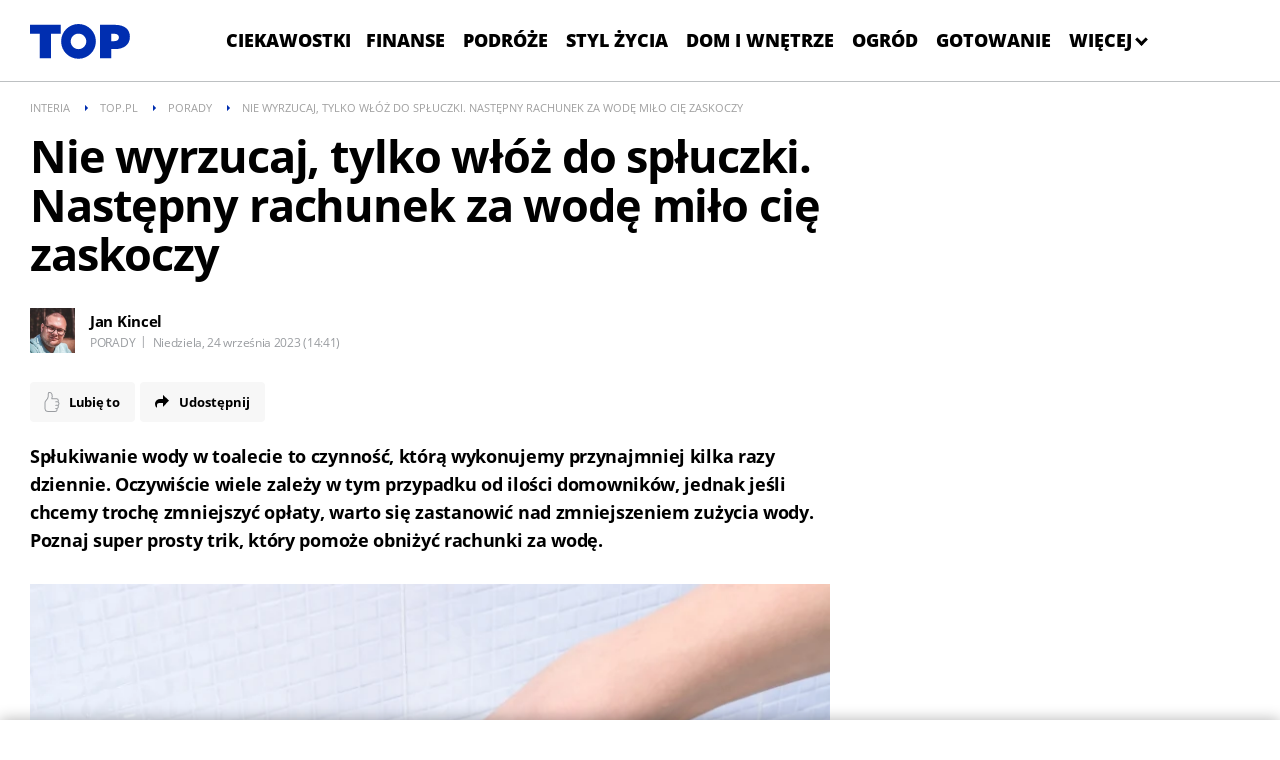

--- FILE ---
content_type: text/html; charset=UTF-8
request_url: https://top.pl/porady/news-nie-wyrzucaj-tylko-wloz-do-spluczki-nastepny-rachunek-za-wod,nId,7040953
body_size: 31773
content:
<!DOCTYPE html><html class="js no-touch" lang="pl">
<head>
    <script>performance.measure("inpl-measure-head-start", {start: 0, end: performance.now()})</script>    <meta http-equiv="X-UA-Compatible" content="IE=edge" >
<meta charset="UTF-8">
<meta name="viewport" content="initial-scale=1,maximum-scale=1,width=device-width,user-scalable=no" >
<meta name="theme-color" content="#002eb0" >
<meta name="referrer" content="unsafe-url" >
<meta name="Author" content="INTERIA.PL" >
<meta name="GOOGLEBOT" content="NOODP" >
<meta name="Keywords" content="Spłukiwanie, wody, toalecie, czynność, którą, wykonujemy, przynajmniej, kilka, razy, dziennie, Oczywiście, wiele, zależy, przypadku, ilości, domowników, jednak, jeśli, chcemy, trochę, zmniejszyć, opłaty, warto, zastanowić, zmniejszeniem" >
<meta name="Description" content="Spłukiwanie wody w toalecie to czynność, którą wykonujemy przynajmniej kilka razy dziennie. Oczywiście wiele zależy w tym przypadku od ilości domowników, jednak" >
<meta name="twitter:card" content="summary_large_image" >
<meta name="twitter:description" content="Spłukiwanie wody w toalecie to czynność, którą wykonujemy przynajmniej kilka razy dziennie. Oczywiście wiele zależy w tym przypadku od ilości domowników, jednak jeśli chcemy trochę zmniejszyć opłaty, warto się zastanowić nad zmniejszeniem zużycia wody. Poznaj super prosty trik, który pomoże obniżyć rachunki za wodę." >
<meta name="twitter:title" content="​Nie wyrzucaj, tylko włóż do spłuczki. Następny rachunek za wodę miło cię zaskoczy" >
<meta name="robots" content="index,max-snippet:-1,max-image-preview:large" >
    
    <title>​Nie wyrzucaj, tylko włóż do spłuczki. Następny rachunek za wodę miło cię zaskoczy - top.pl</title>
    <script>performance.measure("inpl-measure-head-style-start", {start: 0, end: performance.now()})</script>    <style  media="screen">
<!--
@font-face{font-family:"Open Sans";font-display:swap;src:local('Open Sans'),url(/f/open-sans-3/OpenSans-Light.woff2) format('woff2');font-weight:300;font-style:normal}@font-face{font-family:"Open Sans";font-display:swap;src:local('Open Sans'),url(/f/open-sans-3/OpenSans-LightItalic.woff2) format('woff2');font-weight:300;font-style:italic}@font-face{font-family:"Open Sans";font-display:swap;src:local('Open Sans'),url(/f/open-sans-3/OpenSans-Regular.woff2) format('woff2');font-weight:400;font-style:normal}@font-face{font-family:"Open Sans";font-display:swap;src:local('Open Sans'),url(/f/open-sans-3/OpenSans-Semibold.woff2) format('woff2');font-weight:600;font-style:normal}@font-face{font-family:"Open Sans";font-display:swap;src:local('Open Sans'),url(/f/open-sans-3/OpenSans-Bold.woff2) format('woff2');font-weight:700;font-style:normal}@font-face{font-family:"Open Sans";font-display:swap;src:local('Open Sans'),url(/f/open-sans-3/OpenSans-ExtraBold.woff2) format('woff2');font-weight:800;font-style:normal}@font-face{font-family:OpenSans;font-display:swap;src:url(/f/open-sans-3/OpenSans-Regular.woff2) format('woff2');font-weight:400;font-style:normal}@font-face{font-family:OpenSansB;font-display:swap;src:url(/f/open-sans-3/OpenSans-Bold.woff2) format('woff2');font-weight:400;font-style:normal}@font-face{font-family:OpenSansEB;font-display:swap;src:url(/f/open-sans-3/OpenSans-ExtraBold.woff2) format('woff2');font-weight:400;font-style:normal}@font-face{font-family:OpenSansLI;font-display:swap;src:url(/f/open-sans-3/OpenSans-LightItalic.woff2) format('woff2');font-weight:400;font-style:normal}@font-face{font-family:OpenSansL;font-display:swap;src:url(/f/open-sans-3/OpenSans-Light.woff2) format('woff2');font-weight:400;font-style:normal}a{text-decoration:none}.container{margin:0 auto}img{vertical-align:middle}.img-responsive{display:block;height:auto;width:100%}.col-lg-1,.col-lg-10,.col-lg-11,.col-lg-12,.col-lg-2,.col-lg-3,.col-lg-4,.col-lg-5,.col-lg-6,.col-lg-7,.col-lg-8,.col-lg-9,.col-md-1,.col-md-10,.col-md-11,.col-md-12,.col-md-2,.col-md-3,.col-md-4,.col-md-5,.col-md-6,.col-md-7,.col-md-8,.col-md-9,.col-rs-1,.col-rs-10,.col-rs-11,.col-rs-12,.col-rs-2,.col-rs-3,.col-rs-4,.col-rs-5,.col-rs-6,.col-rs-7,.col-rs-8,.col-rs-9,.col-sm-1,.col-sm-10,.col-sm-11,.col-sm-12,.col-sm-2,.col-sm-3,.col-sm-4,.col-sm-5,.col-sm-6,.col-sm-7,.col-sm-8,.col-sm-9,.col-xs-1,.col-xs-10,.col-xs-11,.col-xs-12,.col-xs-2,.col-xs-3,.col-xs-4,.col-xs-5,.col-xs-6,.col-xs-7,.col-xs-8,.col-xs-9{-webkit-box-sizing:border-box;box-sizing:border-box;position:relative;min-height:1px}.col-xs-1,.col-xs-10,.col-xs-11,.col-xs-12,.col-xs-2,.col-xs-3,.col-xs-4,.col-xs-5,.col-xs-6,.col-xs-7,.col-xs-8,.col-xs-9{float:left}.col-xs-12{width:100%}.col-xs-11{width:91.66666667%}.col-xs-10{width:83.33333333%}.col-xs-9{width:75%}.col-xs-8{width:66.66666667%}.col-xs-7{width:58.33333333%}.col-xs-6{width:50%}.col-xs-5{width:41.66666667%}.col-xs-4{width:33.33333333%}.col-xs-3{width:25%}.col-xs-2{width:16.66666667%}.col-xs-1{width:8.33333333%}@media only screen and (max-width:1279px){.container{padding-left:10px;padding-right:10px}.col-md-1,.col-md-10,.col-md-11,.col-md-12,.col-md-2,.col-md-3,.col-md-4,.col-md-5,.col-md-6,.col-md-7,.col-md-8,.col-md-9,.col-rs-1,.col-rs-10,.col-rs-11,.col-rs-12,.col-rs-2,.col-rs-3,.col-rs-4,.col-rs-5,.col-rs-6,.col-rs-7,.col-rs-8,.col-rs-9,.col-sm-1,.col-sm-10,.col-sm-11,.col-sm-12,.col-sm-2,.col-sm-3,.col-sm-4,.col-sm-5,.col-sm-6,.col-sm-7,.col-sm-8,.col-sm-9,.col-xs-1,.col-xs-10,.col-xs-11,.col-xs-12,.col-xs-2,.col-xs-3,.col-xs-4,.col-xs-5,.col-xs-6,.col-xs-7,.col-xs-8,.col-xs-9{padding-left:10px;padding-right:10px}.row{margin-left:-10px;margin-right:-10px}}@media only screen and (max-width:479px){.hidden-xs{display:none}}@media only screen and (min-width:480px){.col-rs-1,.col-rs-10,.col-rs-11,.col-rs-12,.col-rs-2,.col-rs-3,.col-rs-4,.col-rs-5,.col-rs-6,.col-rs-7,.col-rs-8,.col-rs-9{float:left}.col-rs-12{width:100%}.col-rs-11{width:91.66666667%}.col-rs-10{width:83.33333333%}.col-rs-9{width:75%}.col-rs-8{width:66.66666667%}.col-rs-7{width:58.33333333%}.col-rs-6{width:50%}.col-rs-5{width:41.66666667%}.col-rs-4{width:33.33333333%}.col-rs-3{width:25%}.col-rs-2{width:16.66666667%}.col-rs-1{width:8.33333333%}}@media only screen and (min-width:480px) and (max-width:767px){.hidden-rs{display:none}}@media only screen and (min-width:768px){.container{width:748px}.col-sm-1,.col-sm-10,.col-sm-11,.col-sm-12,.col-sm-2,.col-sm-3,.col-sm-4,.col-sm-5,.col-sm-6,.col-sm-7,.col-sm-8,.col-sm-9{float:left}.col-sm-12{width:100%}.col-sm-11{width:91.66666667%}.col-sm-10{width:83.33333333%}.col-sm-9{width:75%}.col-sm-8{width:66.66666667%}.col-sm-7{width:58.33333333%}.col-sm-6{width:50%}.col-sm-5{width:41.66666667%}.col-sm-4{width:33.33333333%}.col-sm-3{width:25%}.col-sm-2{width:16.66666667%}.col-sm-1{width:8.33333333%}}@media only screen and (min-width:768px) and (max-width:999px){.hidden-sm{display:none}}@media only screen and (min-width:1000px){.container{padding-left:20px;padding-right:20px;width:940px}.col-md-1,.col-md-10,.col-md-11,.col-md-12,.col-md-2,.col-md-3,.col-md-4,.col-md-5,.col-md-6,.col-md-7,.col-md-8,.col-md-9{float:left}.col-md-12{width:100%}.col-md-11{width:91.66666667%}.col-md-10{width:83.33333333%}.col-md-9{width:75%}.col-md-8{width:66.66666667%}.col-md-7{width:58.33333333%}.col-md-6{width:50%}.col-md-5{width:41.66666667%}.col-md-4{width:33.33333333%}.col-md-3{width:25%}.col-md-2{width:16.66666667%}.col-md-1{width:8.33333333%}}@media only screen and (min-width:1280px){.container{width:1220px}.row{margin-left:-20px;margin-right:-20px}.col-lg-1,.col-lg-10,.col-lg-11,.col-lg-12,.col-lg-2,.col-lg-3,.col-lg-4,.col-lg-5,.col-lg-6,.col-lg-7,.col-lg-8,.col-lg-9,.col-xs-1,.col-xs-10,.col-xs-11,.col-xs-12,.col-xs-2,.col-xs-3,.col-xs-4,.col-xs-5,.col-xs-6,.col-xs-7,.col-xs-8,.col-xs-9{padding-left:20px;padding-right:20px}.col-lg-1,.col-lg-10,.col-lg-11,.col-lg-12,.col-lg-2,.col-lg-3,.col-lg-4,.col-lg-5,.col-lg-6,.col-lg-7,.col-lg-8,.col-lg-9{float:left}.col-lg-12{width:100%}.col-lg-11{width:91.66666667%}.col-lg-10{width:83.33333333%}.col-lg-9{width:75%}.col-lg-8{width:66.66666667%}.col-lg-7{width:58.33333333%}.col-lg-6{width:50%}.col-lg-5{width:41.66666667%}.col-lg-4{width:33.33333333%}.col-lg-3{width:25%}.col-lg-2{width:16.66666667%}.col-lg-1{width:8.33333333%}}.container:after,.container:before,.row:after,.row:before{content:" ";display:table}.container:after,.row:after{clear:both}a,article,aside,body,div,h1,header,html,i,img,li,nav,p,section,span,strong,ul{margin:0;padding:0;border:0;font-size:100%;font:inherit;vertical-align:baseline}article,aside,header,nav,section{display:block}body{line-height:1}ul{list-style:none}body,html{background-color:#fff;color:#000;font-family:"Open Sans",OpenSans,"Open Sans Fallback",Arial,sans-serif;font-size:16px}.page-container{background-color:#fff}@media only screen and (max-width:479px){.page-container.top{margin-top:20px;margin-bottom:0}.page-container.top .page-top{display:none}}@media only screen and (max-width:999px){#content{margin-top:20px}}@media only screen and (max-width:479px){#content{margin-top:3px}}body{min-width:320px}@media only screen and (max-width:999px){body{padding-top:0}}.img-responsive{color:#fff;line-height:18px;text-indent:10px;background-color:#6f6f6f}.page-top{background-color:#fff;padding:8px 20px 0;margin:0 -20px}@media only screen and (max-width:767px){.page-top{padding:0 10px;margin:0 -10px}}.page-top:after{content:'';display:block;height:1px;width:100%}.page-container.is-header{position:relative}@media only screen and (max-width:999px){#gora_srodek_mobile{margin-left:-10px;margin-right:-10px}#gora_srodek_mobile .boxHeader{padding:5px 0 0 0}}@media only screen and (max-width:999px){body.album-gallery .page-top{padding:0}}.common-header--outer .header-inner{display:flex;flex-wrap:nowrap;justify-content:center;list-style:none;margin:0 auto;padding:0}.common-header--outer .more-menu{display:none;max-height:70vh;overflow-y:auto}.common-header--outer .more-menu::-webkit-scrollbar{width:12px;height:10px;margin:5px}.common-header--outer .more-menu::-webkit-scrollbar-track{background:#1e1f23}.common-header--outer .more-menu::-webkit-scrollbar-thumb{background:#525358;width:10px;margin:auto;height:220px;padding:5px}.common-header--outer .more-menu .header-inner{flex-direction:column}.common-header--outer .more-menu .sub-menu{position:inherit;max-height:none;display:none;background:#2f3036}.common-header--outer .more-menu .sub-menu .btn{font-size:14px}.common-header--outer .more-menu .btn-wrap:hover .sub-menu{display:block}.common-header--outer .more-menu .btn-wrap:hover .arrow.submenu{transform:rotate(-135deg);margin-bottom:0}.common-header--outer .sub-menu{display:none;background:#1e1f23;overflow-y:auto;max-height:70vh;position:absolute}.common-header--outer .sub-menu::-webkit-scrollbar{width:12px;height:10px;margin:5px}.common-header--outer .sub-menu::-webkit-scrollbar-track{background:#1e1f23}.common-header--outer .sub-menu::-webkit-scrollbar-thumb{background:#525358;width:10px;margin:auto;height:220px;padding:5px}.common-header--outer .sub-menu ul{flex-direction:column;white-space:nowrap}.common-header--outer .sub-menu ul .btn{border-bottom:1px solid #525358;color:#fff;padding:0 20px;line-height:48px}.common-header--outer .sub-menu ul .btn:hover{color:#002eb0}.common-header--outer .more-menu{background:#1e1f23;position:absolute;top:calc(100% - 1px);right:0}.common-header--outer .more-menu .btn-wrap{white-space:nowrap}.common-header--outer .more-menu .btn-wrap .btn{color:#fff;padding:0 20px;line-height:48px;border-bottom:1px solid #525358}.common-header--outer .more-menu .btn-wrap .btn:hover{color:#002eb0}.common-header--outer .more-menu .btn-wrap:last-child .btn{border-bottom:1px solid #1e1f23}.common-header--outer .btn-wrap.more:hover .arrow :not(.submenu){transform:rotate(-135deg);margin-bottom:0}.common-header--outer .btn-wrap{display:flex;flex-direction:column;justify-content:center;position:relative}.common-header--outer .btn-wrap:first-child .btn{padding:0 6px 0 0}.common-header--outer .btn{color:#000;display:block;font-family:"Open Sans",OpenSansB,"Open Sans Fallback",Arial,sans-serif;font-weight:700;padding:0 6px;font-size:14px;line-height:32px;text-transform:uppercase;touch-action:manipulation;white-space:nowrap}.common-header--outer .btn:hover{color:#002eb0}@media only screen and (min-width:999px){.common-header--outer .btn{font-family:"Open Sans",OpenSansEB,"Open Sans Fallback",Arial,sans-serif;font-weight:800;padding:0 9px;font-size:18px;line-height:51px}}.common-header--outer .more-menu .header-inner .btn-wrap{display:none}.common-header--outer .btn:hover .arrow{border:solid #002eb0;border-width:0 1px 1px 0}@media only screen and (min-width:999px){.common-header--outer .btn:hover .arrow{border-width:0 3px 3px 0}}.common-header--outer .arrow{border:solid #000;border-width:0 1px 1px 0;display:inline-block;padding:2px;transform:rotate(45deg);margin-bottom:3px}.common-header--outer .arrow:hover{border:solid #002eb0}@media only screen and (min-width:999px){.common-header--outer .arrow{padding:3px;border-width:0 3px 3px 0;margin-bottom:3px}}.common-header--outer .arrow.up{transform:rotate(-135deg);margin-bottom:0}.common-header--outer .arrow.submenu{border:solid #fff;border-width:0 1px 1px 0;margin-left:5px}@media only screen and (min-width:999px){.common-header--outer .arrow.submenu{border-width:0 3px 3px 0}}.common-header--outer .header-inner .btn-wrap{display:block}.common-header--outer .more-menu .header-inner .btn-wrap{display:none}.common-header--outer .header-inner .btn-wrap.more{display:block!important}body .common-header__logo{position:initial}body .common-header__service-logo svg{width:auto}body .common-header__navigation{position:initial}body .common-header__container.container{display:flex;justify-content:space-between;align-items:center}@media only screen and (max-width:999px){body .common-header__container.container{flex-direction:column;justify-content:center;margin-top:-3px}}@media only screen and (min-width:1000px){.common-header--fixed .common-header__service-logo svg{transform:scale(.7) translate(-40px,0)!important}}@media only screen and (max-width:999px){body .common-header__logo{left:0;transform:translateX(0) translateY(0)}}@media screen and (max-width:999px){body .common-header__navigation{top:0;margin:2px auto 0 auto!important}}@media (min-width:1000px) and (max-width:1279px){body .common-header__navigation{margin:0;width:100%}}@media screen and (min-width:1280px){body .common-header__navigation{margin:0;width:100%}}@media only screen and (max-width:1279px){body .common-header__navigation{margin:0;width:100%}}@media only screen and (min-width:999px){body .common-header__service-logo{padding:8px 0 5px 0}}.breadcrumbs{background-color:#fff;clear:both;color:#a0a0a0;font-size:11px;height:30px;line-height:20px;margin:0 -20px;overflow:hidden;padding:10px 20px 18px 20px;text-transform:uppercase}.breadcrumbs-link{color:#a0a0a0;padding:5px 0}.breadcrumbs-item{float:left;margin-right:30px;position:relative}.breadcrumbs-item:before{background:0 0;border-bottom:3px solid transparent;border-left:3px solid #002eb0;border-top:3px solid transparent;content:"";height:auto;left:-15px;margin-top:-3px;position:absolute;top:50%;width:auto}.breadcrumbs-item:first-child:before{display:none}body .common-header__container.container:before{display:none}body .common-header__container.container:after{display:none}.ad{display:none}.article-body .box300x250{border:1px solid #ebf0f0;padding:0 40px 30px 40px;margin-bottom:20px}@media only screen and (max-width:1279px){.article-body .box300x250{padding:0;border:0}}@media only screen and (max-width:999px){body .box.ad#gora_srodek_mobile{min-height:316px}body .box.ad#gora_srodek_mobile div[id^=placeholder-]{min-height:280px}}#gora_srodek_mobile #placeholder-gora_srodek_mobile{background-size:160px 54px;min-width:160px;background-image:url("data:image/svg+xml,%3C%3Fxml version='1.0' encoding='utf-8'%3F%3E%3C!-- Generator: Adobe Illustrator 27.5.0, SVG Export Plug-In . SVG Version: 6.00 Build 0) --%3E%3Csvg version='1.1' id='Layer_1' xmlns='http://www.w3.org/2000/svg' xmlns:xlink='http://www.w3.org/1999/xlink' x='0px' y='0px' viewBox='0 0 91.933 55.784' style='enable-background:new 0 0 91.933 55.784;' xml:space='preserve'%3E%3Cstyle type='text/css'%3E .st0%7Bfill:%23E1E1E0;%7D .st1%7Bfill:%23F3F3F3;%7D%0A%3C/style%3E%3Clink id='dark-mode-custom-link' rel='stylesheet' type='text/css' xmlns=''%3E%3C/link%3E%3Clink id='dark-mode-general-link' rel='stylesheet' type='text/css' xmlns=''%3E%3C/link%3E%3Cg%3E%3Cg id='reklama'%3E%3Cg%3E%3Cpath class='st0' d='M11.753,46.683h3.913c0.949-0.051,1.879,0.276,2.587,0.91c0.462,0.481,0.714,1.127,0.7,1.794v0.026 c-0.003,1.394-1.079,2.551-2.47,2.653l2.8,3.718h-1.264l-2.639-3.537h-2.6v3.537h-1.027V46.683z M15.575,51.325 c1.365,0,2.34-0.7,2.34-1.872v-0.027c0-1.118-0.858-1.794-2.327-1.794H12.78v3.693H15.575z'/%3E%3Cpath class='st0' d='M21.152,46.683h6.578v0.936h-5.551v3.106h4.966v0.936h-4.966v3.186h5.616v0.936h-6.643V46.683z'/%3E%3Cpath class='st0' d='M29.866,46.683h1.027v5.436l5.227-5.435h1.325l-3.9,3.979l4.069,5.122h-1.29l-3.5-4.408l-1.935,1.962v2.445 h-1.023V46.683z'/%3E%3Cpath class='st0' d='M39.209,46.683h1.027v8.151h5.122v0.95h-6.149V46.683z'/%3E%3Cpath class='st0' d='M50.623,46.619h0.962l4.147,9.165h-1.105l-1.061-2.406h-4.958l-1.079,2.406h-1.053L50.623,46.619z M53.158,52.443l-2.067-4.624l-2.08,4.629L53.158,52.443z'/%3E%3Cpath class='st0' d='M57.526,46.683h1.04l3.315,4.967l3.316-4.967h1.04v9.1h-1.028v-7.371l-3.315,4.875h-0.052l-3.315-4.862 v7.359h-1L57.526,46.683z'/%3E%3Cpath class='st0' d='M72.177,46.619h0.962l4.147,9.165h-1.105l-1.065-2.406h-4.95l-1.079,2.406h-1.053L72.177,46.619z M74.712,52.443l-2.067-4.624l-2.08,4.629L74.712,52.443z'/%3E%3C/g%3E%3C/g%3E%3Cg%3E%3Cpolygon class='st1' points='28.307,8.961 28.307,0.767 0,0.767 0,8.961 9.026,8.961 9.026,8.961 9.026,31.44 19.281,31.44 19.281,8.961 '/%3E%3Cpath class='st1' d='M78.217,0.767H64.414V31.44h10.253v-8.326h3.33c8.282,0,13.935-3.944,13.935-11.349v-0.087 C91.933,4.404,86.367,0.767,78.217,0.767z M81.81,12.423c0,2.191-1.753,3.374-4.382,3.374h-2.761V8.961h2.804 c2.717,0,4.338,1.14,4.338,3.374V12.423z'/%3E%3Cpath class='st1' d='M44.624,0c-8.836,0-16,7.164-16,16s7.164,16,16,16s16-7.164,16-16S53.461,0,44.624,0z M44.624,23.145 c-3.946,0-7.145-3.199-7.145-7.145s3.199-7.145,7.145-7.145S51.77,12.054,51.77,16S48.571,23.145,44.624,23.145z'/%3E%3C/g%3E%3C/g%3E%3C/svg%3E%0A")}.ad .boxHeader{font-size:10px;font-family:Arial,sans-serif;text-transform:uppercase;text-align:center;color:#bdc0c2;padding:22px 0 8px 0;width:100%}.article-body .box300x250{float:right;margin-left:50px}@media only screen and (min-width:1280px){.article-body .box300x250{margin-right:-170px;padding:0 40px 30px 40px}}@media only screen and (max-width:479px){.article-body .box300x250{margin:20px auto;clear:both;width:100%;margin-left:-10px}}.article-body .box300x250 .boxHeader{line-height:10px}.inpl-gallery-embed .inpl-gallery .inpl-gallery-title .inpl-gallery-title-inner{text-transform:none}@media only screen and (min-width:1000px){.inpl-gallery-embed .inpl-gallery .inpl-gallery-title .inpl-gallery-title-inner{font-size:40px;line-height:49px;font-family:"Open Sans",OpenSansB,"Open Sans Fallback",Arial,sans-serif;font-weight:700;letter-spacing:-1px}}.article-header .article-title{text-transform:unset}@media only screen and (max-width:479px){.article-header{margin-bottom:25px}.article-info{margin-bottom:20px;line-height:100%}}@media only screen and (min-width:480px) and (max-width:767px){.article-header{margin-bottom:28px}}@media only screen and (max-width:479px){.article-title{font-size:25px;line-height:30px;letter-spacing:-.7px}}@media only screen and (min-width:480px) and (max-width:767px){.article-title{font-size:34px;line-height:39px;letter-spacing:-1px}}@media only screen and (min-width:768px){.article-title{font-size:45px;line-height:49px;letter-spacing:-1.13px;font-family:"Open Sans",OpenSansB,"Open Sans Fallback",Arial,sans-serif;font-weight:700}}@media only screen and (min-width:1000px) and (max-width:1279px){.article-title{letter-spacing:-.9px}}.article-body__header-lead .article-info{margin-bottom:30px}.article-body__header-lead p.article-lead{margin:20px 0 30px}html{font-synthesis:style}@media only screen and (max-width:479px){.page-container.top{margin-top:0!important;padding-top:20px!important}}body{overflow-x:hidden}.page-container.is-header{padding-top:81px}@media only screen and (max-width:999px){.page-container.is-header{padding-top:103px}}.common-header{width:100%;height:81px;border-bottom:1px solid #bdc0c2;position:fixed;top:0;left:0;z-index:99999;background:#fff}@media only screen and (max-width:999px){.common-header{height:103px}}.common-header__container{height:100%}.common-header__container.container{position:relative}.common-header--outer .common-header__icon{top:33px}@media only screen and (max-width:999px){.common-header--outer .common-header__icon{display:none}}.common-header--outer .common-header__icon--right-1{right:20px}.common-header--outer .common-header__icon--right-2{right:56px}.common-header--outer .common-header__icon--right-3{right:92px}.common-header--outer .common-header__icon--right-4{right:128px}.common-header__logo{position:absolute;top:19px;left:20px;-moz-transform:translate3d(0,0,0);-o-transform:translate3d(0,0,0);-ms-transform:translate3d(0,0,0);transform:translate3d(0,0,0)}@media only screen and (max-width:999px){.common-header__logo{left:50%;-moz-transform:translateX(-50%) translateY(-9px);-ms-transform:translateX(-50%) translateY(-9px);-o-transform:translateX(-50%) translateY(-9px);transform:translateX(-50%) translateY(-9px)}}.common-header__service-logo{display:inline-table;padding:5px 0}.common-header__service-logo svg{height:35px;width:189px}@media only screen and (max-width:999px){.common-header__service-logo svg{height:42px;width:120px}}.common-header__service-logo svg.common-header__svg--two-line-logo{height:35px;width:189px}@media only screen and (max-width:479px){.common-header__service-logo svg.common-header__svg--two-line-logo{height:42px;width:120px}}@media only screen and (min-width:1000px){.common-header--fixed .common-header__service-logo svg{-moz-transform:scale(.7) translate(-47px,-24px);-ms-transform:scale(.7) translate(-47px,-24px);-o-transform:scale(.7) translate(-47px,-24px);transform:scale(.7) translate(-47px,-24px)}}@media only screen and (max-width:999px){.common-header--outer.common-header--no-page-top-elements.common-header--downscroll .common-header__interia-back-button{top:60px}}.breadcrumbs{height:11px;line-height:11px;padding:13px 20px 17px}.common-header__navigation{height:51px;margin:0 220px 0 438px;padding:15px 0 15px;width:calc(100% - (220px + 438px));position:relative;visibility:visible;opacity:1}@media only screen and (max-width:1279px){.common-header__navigation{margin:0 200px 0 300px;width:calc(100% - (200px + 300px))}}@media only screen and (max-width:999px){.common-header__navigation{height:32px;margin:0 60px;padding:0;top:51px;left:50%;transform:translateX(-50%);width:calc(100% - (2*60px))}}@media only screen and (max-width:767px){.common-header__navigation{margin:0 55px;width:calc(100% - (2*55px))}}@media only screen and (max-width:479px){.common-header__navigation{margin:0 10px;width:calc(100% - (2*10px))}}@media only screen and (max-width:999px){.common-header--outer.common-header--fixed.common-header--downscroll .common-header__navigation{top:26px;visibility:hidden}}@media only screen and (max-width:999px){.common-header--outer.common-header--fixed.common-header--upscroll .common-header__navigation{height:32px;top:51px;visibility:visible;opacity:1}}.common-header__navigation-item-link{color:#000;display:block;font-family:"Open Sans",OpenSansEB,"Open Sans Fallback",Arial,sans-serif;font-weight:800;font-size:14px;line-height:51px;text-transform:uppercase;padding:0 9px;-ms-touch-action:manipulation;touch-action:manipulation}@media only screen and (max-width:999px){.common-header__navigation-item-link{font-family:"Open Sans",OpenSansB,"Open Sans Fallback",Arial,sans-serif;font-weight:700;line-height:32px;padding:0 6px}}.common-header__navigation-item-link::-moz-focus-inner{border:0}.common-header--outer .common-header__navigation-item-link{font-size:18px}@media only screen and (max-width:999px){.common-header--outer .common-header__navigation-item-link{font-size:14px}}@media only screen and (max-width:999px){body .common-header__service-logo svg{height:30px;width:auto}}@media only screen and (max-width:999px){.common-header__logo{top:21px}}@media only screen and (min-width:1000px){.common-header--fixed .common-header__service-logo svg{-moz-transform:scale(.7) translate(-40px,-24px);-ms-transform:scale(.7) translate(-40px,-24px);-o-transform:scale(.7) translate(-40px,-24px);transform:scale(.7) translate(-40px,-24px)}}@media only screen and (max-width:999px){body .common-header__navigation{left:0;margin:0 auto;transform:translateX(0)}}.article{font-size:17px;letter-spacing:-.3px;line-height:24px;padding:0 10px}@media only screen and (min-width:768px){.article{font-size:18px;line-height:28px;padding:0}}.article-header{clear:both;margin-bottom:30px}@media only screen and (min-width:480px) and (max-width:767px){.article-header{margin-bottom:28px}}@media only screen and (max-width:479px){.article-header{margin-bottom:18px}}.article-title{font-family:"Open Sans",OpenSansEB,"Open Sans Fallback",Arial,sans-serif;font-weight:800;font-size:35px;line-height:35px;text-transform:uppercase;word-wrap:break-word}@media only screen and (max-width:479px){.article-title{font-size:25px;line-height:28px;letter-spacing:-1px}}@media only screen and (min-width:480px) and (max-width:767px){.article-title{font-size:32px;line-height:36px;letter-spacing:-1px}}@media only screen and (min-width:768px) and (max-width:999px){.article-title{font-size:50px;line-height:50px}}@media only screen and (min-width:1000px){.article-title{font-size:55px;line-height:56px}}.article-info{font-size:12px;line-height:120%;margin-bottom:36px;position:relative}@media only screen and (min-width:768px){.article-info{padding-right:115px}}@media only screen and (max-width:767px){.article-info{margin-bottom:11px;line-height:100%}}@media only screen and (max-width:479px){.article-info{margin-bottom:21px;padding-top:1px}}.article-info-box{margin-top:5px;line-height:18px}@media only screen and (max-width:479px){.article-info-box{margin-top:1px;line-height:17px}}.article-info.has-avatar{padding-left:60px}@media only screen and (max-width:479px){.article-info.has-avatar.avatar-count-1 .article-author-name{padding-top:0}.article-info.has-avatar.avatar-count-1 .article-avatar{top:5px}}.article-author{color:#9a9da1;color:#000;font-family:"Open Sans",OpenSansB,"Open Sans Fallback",Arial,sans-serif;font-weight:700;font-size:15px;margin-bottom:5px}.article-author-name{display:inline-block;color:inherit;padding-top:5px;line-height:16px;color:#000!important}.article-avatar{left:0;position:absolute;top:0;height:45px;width:45px;overflow:hidden;display:block;background:#f2fffe center center/cover no-repeat;image-rendering:-webkit-optimize-contrast}.article-avatar:first-child:before{top:7px}.article-date{color:#9a9da1;display:inline}.article-category{color:#9a9da1;display:inline;text-transform:uppercase}.article-category:after{content:'|';margin:0 3px 0 5px;position:relative;top:-2px;font-family:"Open Sans",OpenSans,"Open Sans Fallback",Arial,sans-serif;font-weight:400}.article-category{font-family:"Open Sans",OpenSans,"Open Sans Fallback",Arial,sans-serif;font-weight:400}.article-container{position:relative}@media only screen and (min-width:480px){.has-avatar .article-body:before{display:none}}.article-body p{margin:1.5em 0}.article-body p.article-lead{font-family:"Open Sans",OpenSansB,"Open Sans Fallback",Arial,sans-serif;font-weight:700;margin-top:0}body .page-container.page-container--normal.page-container--theme-1 .main-content .article-body .article-body__content .article-content,body .page-container.page-container--normal.page-container--theme-1 .main-content .article-body .article-body__top .article-body__header-lead{-webkit-box-sizing:border-box;box-sizing:border-box;position:relative;min-height:1px}body .page-container.page-container--normal.page-container--theme-1 .main-content .article-body .article-body__content .article-content,body .page-container.page-container--normal.page-container--theme-1 .main-content .article-body .article-body__top .article-body__header-lead{float:left}body .page-container.page-container--normal.page-container--theme-1 .main-content .article-body .article-body__content .article-content,body .page-container.page-container--normal.page-container--theme-1 .main-content .article-body .article-body__top .article-body__header-lead{width:100%}@media only screen and (max-width:1279px){body .page-container.page-container--normal.page-container--theme-1 .main-content .article-body .article-body__content .article-content,body .page-container.page-container--normal.page-container--theme-1 .main-content .article-body .article-body__top .article-body__header-lead{padding-left:10px;padding-right:10px}}@media only screen and (min-width:480px){body .page-container.page-container--normal.page-container--theme-1 .main-content .article-body .article-body__content .article-content,body .page-container.page-container--normal.page-container--theme-1 .main-content .article-body .article-body__top .article-body__header-lead{float:left}body .page-container.page-container--normal.page-container--theme-1 .main-content .article-body .article-body__content .article-content,body .page-container.page-container--normal.page-container--theme-1 .main-content .article-body .article-body__top .article-body__header-lead{width:100%}}@media only screen and (min-width:768px){body .page-container.page-container--normal.page-container--theme-1 .main-content .article-body .article-body__content .article-content,body .page-container.page-container--normal.page-container--theme-1 .main-content .article-body .article-body__top .article-body__header-lead{float:left}body .page-container.page-container--normal.page-container--theme-1 .main-content .article-body .article-body__content .article-content,body .page-container.page-container--normal.page-container--theme-1 .main-content .article-body .article-body__top .article-body__header-lead{width:100%}}@media only screen and (min-width:1000px){body .page-container.page-container--normal.page-container--theme-1 .main-content .article-body .article-body__content .article-content,body .page-container.page-container--normal.page-container--theme-1 .main-content .article-body .article-body__top .article-body__header-lead{float:left}body .page-container.page-container--normal.page-container--theme-1 .main-content .article-body .article-body__content .article-content,body .page-container.page-container--normal.page-container--theme-1 .main-content .article-body .article-body__top .article-body__header-lead{width:66.66666667%}}@media only screen and (min-width:1280px){body .page-container.page-container--normal.page-container--theme-1 .main-content .article-body .article-body__content .article-content,body .page-container.page-container--normal.page-container--theme-1 .main-content .article-body .article-body__top .article-body__header-lead{padding-left:20px;padding-right:20px}body .page-container.page-container--normal.page-container--theme-1 .main-content .article-body .article-body__content .article-content,body .page-container.page-container--normal.page-container--theme-1 .main-content .article-body .article-body__top .article-body__header-lead{float:left}body .page-container.page-container--normal.page-container--theme-1 .main-content .article-body .article-body__content .article-content,body .page-container.page-container--normal.page-container--theme-1 .main-content .article-body .article-body__top .article-body__header-lead{width:66.66666667%}}body{overflow-x:visible}body div[id^=ad-1x1]{height:0}body #ad-labelbox{position:absolute;top:0}body .page-container.is-header.main-header-container{z-index:100000}body .page-container.page-container--normal.page-container--theme-1{box-sizing:border-box;width:1260px;background:#fff}body .page-container.page-container--normal.page-container--theme-1 #content{display:flex;flex-direction:column}@media only screen and (max-width:1279px){body .page-container.page-container--normal.page-container--theme-1{width:980px;padding:0 10px}}@media only screen and (max-width:999px){body .page-container.page-container--normal.page-container--theme-1{width:768px}}@media only screen and (max-width:767px){body .page-container.page-container--normal.page-container--theme-1{width:100%;background:#fff}}body .page-container.page-container--normal.page-container--theme-1 .main-content .article-body{display:flex;flex-direction:column;padding-left:0}body .page-container.page-container--normal.page-container--theme-1 .main-content .article-body .article-body__top{display:flex;float:left;width:100%;background:#fff}body .page-container.page-container--normal.page-container--theme-1 .main-content .article-body .article-body__top .article-body__header-lead{overflow-x:unset}@media only screen and (min-width:1000px) and (max-width:1279px){body .page-container.page-container--normal.page-container--theme-1 .main-content .article-body .article-body__top .article-body__header-lead{padding:0 14px 0 20px}}body .page-container.page-container--normal.page-container--theme-1 .main-content .article-body .article-body__top .article-body__top-sidebar{overflow-x:unset;padding:0 20px;margin-bottom:62px}@media only screen and (max-width:1279px){body .page-container.page-container--normal.page-container--theme-1 .main-content .article-body .article-body__top .article-body__top-sidebar{padding:0 20px 0 6px}}body .page-container.page-container--normal.page-container--theme-1 .main-content .article-body .article-body__top .article-body__top-sidebar .ad.box300x250{position:sticky;top:125px;margin:0}body .page-container.page-container--normal.page-container--theme-1 .main-content .article-body .article-body__top-sidebar #sticky-box300x250{height:100%;width:100%}@media only screen and (max-width:999px){body .page-container.page-container--normal.page-container--theme-1 .main-content .article-body .article-body__ad-gora-srodek>.box.ad{margin-bottom:0}}body .page-container.page-container--normal.page-container--theme-1 .main-content .article-body .article-body__content .article-content{background:#fff}@media only screen and (min-width:1000px) and (max-width:1279px){body .page-container.page-container--normal.page-container--theme-1 .main-content .article-body .article-body__content .article-content{padding:0 14px 0 20px}}.article-header .article-title{text-transform:unset}@media only screen and (max-width:479px){.article-header{margin-bottom:25px}.article-info{margin-bottom:20px;line-height:100%}}@media only screen and (min-width:480px) and (max-width:767px){.article-header{margin-bottom:28px}}@media only screen and (max-width:479px){.article-title{font-size:25px;line-height:30px;letter-spacing:-.7px}}@media only screen and (min-width:480px) and (max-width:767px){.article-title{font-size:34px;line-height:39px;letter-spacing:-1px}}@media only screen and (min-width:768px){.article-title{font-size:45px;line-height:49px;letter-spacing:-1.13px;font-family:"Open Sans",OpenSansB,"Open Sans Fallback",Arial,sans-serif;font-weight:700}}@media only screen and (min-width:1000px) and (max-width:1279px){.article-title{letter-spacing:-.9px}}.article-body__header-lead .article-info{margin-bottom:30px}.article-body__header-lead p.article-lead{margin:20px 0 30px}.embed{margin-top:32px;margin-bottom:32px}@media only screen and (max-width:479px){.embed{margin-top:20px;margin-bottom:20px}}.embed-center{margin-left:auto;margin-right:auto}.embed-type{display:none}.article-body p~.embed{margin-top:0}.embed-photo .embed-thumbnail{background-color:#000;margin-left:-20px;margin-right:-20px}@media only screen and (min-width:768px){.embed-photo .embed-thumbnail{margin-left:0;margin-right:0}}.embed-photo .img-responsive{margin:auto;max-width:100%;width:auto}p.article-lead+aside.embed.embed-photo div.embed-thumbnail{width:fit-content;width:-moz-fit-content}.embed-video-player>[id^=player]{padding-bottom:56.25%;background:#fafafa}body #ad-labelbox{height:0}.common-header{z-index:99998}.inpl-gallery{max-width:1220px;display:flex;margin:0 auto;flex-direction:column;color:#1e1f23;font:17px/1.4 OpenSans,Arial,sans-serif}.inpl-gallery.is-embed{position:absolute;left:-999999px;top:-999999px}.inpl-gallery img[src=""]{content:url([data-uri])}.inpl-gallery .inpl-gallery-title{font-size:25px;line-height:28px;word-wrap:break-word;font-family:OpenSansEB,Arial,sans-serif;text-transform:uppercase;padding:24px 10px}@media screen and (min-width:1000px){.inpl-gallery .inpl-gallery-title{padding:0 10px 24px}}.inpl-gallery .inpl-gallery-head-info{color:#9a9da1;font-size:12px;line-height:1;padding:0 10px 21px}.inpl-gallery .inpl-gallery-head-info .inpl-gallery-cat{text-transform:uppercase}.inpl-gallery .inpl-gallery-head-info .inpl-gallery-date{white-space:nowrap}.inpl-gallery .inpl-gallery-head-desc{padding:0 10px 25px;font-family:OpenSansB,Arial,sans-serif;font-weight:700;white-space:pre-line}.inpl-gallery .inpl-gallery-head-desc a{color:#73beb9}.inpl-gallery .inpl-gallery-head-desc a:hover{text-decoration:underline}.inpl-gallery .inpl-gallery-ad-horizontal{width:100%;display:flex!important;flex-direction:column;align-items:center;padding:20px 0;border-top:2px solid #ebf0f0;border-bottom:2px solid #ebf0f0;margin:-1px 0 0;position:relative;text-align:center;justify-content:center;min-height:358px;box-sizing:border-box}@media screen and (max-width:999px){.inpl-gallery .inpl-gallery-ad-horizontal{min-height:340px;padding:29px 0}}.inpl-gallery .inpl-gallery-ad-horizontal:not(.hidden):before{content:"reklama";margin-bottom:8px;margin-top:-12px;width:100%;text-align:center;color:#bdc0c2;text-transform:uppercase;font:10px Arial,sans-serif}.inpl-gallery .inpl-gallery-ad-horizontal.hidden:after{content:"";position:absolute;top:50%;left:50%;transform:translate(-50%,-50%);width:163px;height:140px;background-image:url(//js.iplsc.com/inpl.gallery/3.1.8/images/interia_reklama.svg);background-size:contain;background-position:50%;background-repeat:no-repeat}.inpl-gallery .inpl-gallery-ad-horizontal :not(script){margin:0 auto;display:block}.inpl-gallery .inpl-gallery-ad-horizontal style{display:none}.inpl-gallery .inpl-gallery-wrap{display:flex;flex-direction:row;justify-content:space-between;padding-top:30px}.inpl-gallery .inpl-gallery-wrap:first-of-type{margin-top:0;padding-top:0}.inpl-gallery .inpl-gallery-wrap .inpl-gallery-ad-tracks{width:66.66667%}.inpl-gallery .inpl-gallery-wrap .inpl-gallery-side{position:relative;display:none;min-width:300px}.inpl-gallery .inpl-gallery-wrap .inpl-gallery-side .inpl-gallery-ad-side-wrap{min-width:300px;display:flex}.inpl-gallery .inpl-gallery-wrap .inpl-gallery-side .inpl-gallery-ad-side{min-width:300px;min-height:250px;margin-bottom:35px;position:relative;align-self:flex-start;display:flex;text-align:center;justify-content:center}.inpl-gallery .inpl-gallery-wrap .inpl-gallery-side .inpl-gallery-ad-side.hidden{visibility:hidden}.inpl-gallery .inpl-gallery-wrap .inpl-gallery-side .inpl-gallery-ad-side.stick-bottom{margin-top:auto}.inpl-gallery .inpl-gallery-wrap .inpl-gallery-side .inpl-gallery-ad-side.stick-top{position:fixed;top:30px}.inpl-gallery .inpl-gallery-wrap .inpl-gallery-tracks{box-sizing:border-box;width:100%}.inpl-gallery .inpl-gallery-wrap .inpl-gallery-tracks .inpl-gallery-track{padding:0 20px 30px;margin:0 0 30px;position:relative}.inpl-gallery .inpl-gallery-wrap .inpl-gallery-tracks .inpl-gallery-track:after{content:"";position:absolute;left:20px;bottom:0;right:20px;height:1px;background-color:#ebf0f0}.inpl-gallery .inpl-gallery-wrap .inpl-gallery-tracks .inpl-gallery-track:last-child{margin-bottom:0;border-bottom:0}.inpl-gallery .inpl-gallery-wrap .inpl-gallery-tracks .inpl-gallery-track .inpl-gallery-img-inner{position:relative}.inpl-gallery .inpl-gallery-wrap .inpl-gallery-tracks .inpl-gallery-track .inpl-gallery-img-wrapper{margin:0 auto}.inpl-gallery .inpl-gallery-wrap .inpl-gallery-tracks .inpl-gallery-track .inpl-gallery-img-area{margin:0 -20px 15px;background:#efefef}.inpl-gallery .inpl-gallery-wrap .inpl-gallery-tracks .inpl-gallery-track img{width:100%;position:absolute;left:0;top:0;opacity:0}.inpl-gallery .inpl-gallery-wrap .inpl-gallery-tracks .inpl-gallery-track img.loaded{opacity:1}.inpl-gallery .inpl-gallery-wrap .inpl-gallery-tracks .inpl-gallery-track .inpl-gallery-count{display:inline-block;margin-bottom:10px;color:#e70e8e;font-size:14px;font-family:OpenSansEB,OpenSans,sans-serif}.inpl-gallery .inpl-gallery-wrap .inpl-gallery-tracks .inpl-gallery-track .inpl-gallery-desc{margin-bottom:20px;white-space:pre-line}.inpl-gallery .inpl-gallery-wrap .inpl-gallery-tracks .inpl-gallery-track .inpl-gallery-desc a{color:#73beb9}.inpl-gallery .inpl-gallery-wrap .inpl-gallery-tracks .inpl-gallery-track .inpl-gallery-desc a:hover{text-decoration:underline}.inpl-gallery .inpl-gallery-wrap .inpl-gallery-tracks .inpl-gallery-track .inpl-gallery-desc b{font-weight:700}.inpl-gallery .inpl-gallery-wrap .inpl-gallery-tracks .inpl-gallery-track .inpl-gallery-author,.inpl-gallery .inpl-gallery-wrap .inpl-gallery-tracks .inpl-gallery-track .inpl-gallery-source{color:#9a9da1;font-size:12px}.inpl-gallery .inpl-gallery-wrap .inpl-gallery-tracks .inpl-gallery-track .inpl-gallery-info p{text-align:left}.inpl-gallery .inpl-gallery-wrap .inpl-gallery-tracks .inpl-gallery-track .inpl-gallery-info .share-link{float:none;width:auto;position:relative;display:inline-block;background:#3b6ab1;color:#fff;border:3px solid #3b6ab1;font-family:OpenSansEB,OpenSans,sans-serif;font-size:13px;line-height:35px;padding:1px 15px 1px 60px;text-transform:uppercase;letter-spacing:.3px;text-align:left;margin-top:30px}.inpl-gallery .inpl-gallery-wrap .inpl-gallery-tracks .inpl-gallery-track .inpl-gallery-info .share-link.is-facebook:after{position:absolute;content:"";width:46px;background:#325a97 url(//js.iplsc.com/inpl.gallery/3.1.8/images/fb.svg) 50% no-repeat;background-size:10px 21px;top:-3px;left:-3px;bottom:-3px}.inpl-gallery .inpl-gallery-wrap .inpl-gallery-tracks .inpl-gallery-track .inpl-gallery-info .share-link:hover{background:#fff;color:#3b6ab1}.inpl-gallery .inpl-gallery-wrap.special-ad .inpl-gallery-ad-side{margin-top:22px}.inpl-gallery #adStandardTop1.moved{padding:0;margin:0}.inpl-gallery #adStandardTop1.moved .boxBody{padding:0}.inpl-gallery .no-ads{display:none!important;height:0;min-height:0;overflow:hidden;padding:0;border:none}.inpl-gallery-embed{position:absolute;min-height:100vh;top:-999999px;left:-999999px;width:100%;z-index:999999;background:#000}.inpl-gallery-embed.open{left:0;top:0}.inpl-gallery-embed.open .inpl-gallery.is-embed{left:auto;top:auto;position:relative}.inpl-gallery-embed .inpl-gallery{margin-top:70px;z-index:2;position:relative;background:0 0;padding-top:0}.inpl-gallery-embed .inpl-gallery .inpl-gallery-title{min-height:50px;color:#fff;font-size:16px;position:fixed;align-items:center;left:0;top:0;right:0;padding:10px 0;background:#1e1f23;z-index:10;display:none}.inpl-gallery-embed .inpl-gallery .inpl-gallery-title .inpl-gallery-title-inner{max-width:1220px;width:100%;display:flex;margin:0;padding:0 50px 0 20px;position:relative}.inpl-gallery-embed .inpl-gallery .inpl-gallery-head-desc{color:#fff;padding:20px}.inpl-gallery-embed .inpl-gallery .inpl-gallery-ad-horizontal{border-color:#333}.inpl-gallery-embed .inpl-gallery .inpl-gallery-wrap .inpl-gallery-tracks .inpl-gallery-track:after{background:#1e1f23}.inpl-gallery-embed .inpl-gallery .inpl-gallery-wrap .inpl-gallery-tracks .inpl-gallery-track .inpl-gallery-desc{color:#fff}.inpl-gallery-embed .inpl-gallery .inpl-gallery-wrap .inpl-gallery-tracks .inpl-gallery-track .inpl-gallery-img-area{background:0 0}.inpl-gallery-embed .inpl-gallery-close{position:absolute;width:14px;height:14px;right:10px;top:50%;margin-top:-17px;border:10px solid transparent}.inpl-gallery-embed .inpl-gallery-close:after,.inpl-gallery-embed .inpl-gallery-close:before{content:"";position:absolute;transform:rotate(45deg);transform-origin:center;background:#fff}.inpl-gallery-embed .inpl-gallery-close:before{width:2px;height:100%;left:50%;top:0;margin-left:-1px}.inpl-gallery-embed .inpl-gallery-close:after{width:100%;height:2px;top:50%;left:0;margin-top:-1px}.inpl-gallery-placeholder{background:#000;position:relative;min-height:300px}.inpl-gallery-placeholder .inpl-gallery-placeholder-content{position:absolute;left:0;bottom:0;padding:15px 15px 70px;box-sizing:border-box;width:100%;background:rgba(0,0,0,.8);color:#fff}.inpl-gallery-placeholder img{width:100%;height:auto;display:block}.inpl-gallery-placeholder .inpl-gallery-placeholder-title{font-family:OpenSansEB,Arial,sans-serif;text-transform:uppercase;font-size:22px}.inpl-gallery-placeholder .inpl-gallery-placeholder-btnTxt{border:3px solid #fff;padding:6px 18px;font-family:OpenSansEB,sans-serif;font-size:13px;position:absolute;bottom:15px;left:15px;text-transform:uppercase}.inpl-gallery-placeholder .inpl-gallery-placeholder-btnTxt:hover{background-color:#fff;color:#000}.inpl-gallery-placeholder .inpl-gallery-placeholder-length{font-size:80px;line-height:1;right:5px;bottom:0;font-family:OpenSansEB,Arial,sans-serif;text-transform:uppercase;color:rgba(255,255,255,.3);position:absolute}.inpl-gallery-placeholder .inpl-gallery-placeholder-btnFull{width:42px;height:42px;background:url(//js.iplsc.com/inpl.gallery/3.1.8/images/ico-embed-expand.svg) 50% no-repeat;position:absolute;top:15px;right:15px}.inpl-gallery-placeholder .inpl-gallery-placeholder-btnFull:hover{background-image:url(//js.iplsc.com/inpl.gallery/3.1.8/images/ico-embed-expand-hover.svg)}@media screen and (min-width:480px){.inpl-gallery{margin-top:0}.inpl-gallery-title{font-size:32px;line-height:36px;letter-spacing:-1px;padding-bottom:33px}.inpl-gallery-head-info{padding-bottom:20px;line-height:120%}}@media screen and (min-width:768px){.inpl-gallery{max-width:768px;box-sizing:border-box;margin-top:0}.inpl-gallery .inpl-gallery-title{font-size:50px;line-height:1;letter-spacing:0;padding-bottom:33px}.inpl-gallery .inpl-gallery-head-info{padding-bottom:20px;line-height:120%}.inpl-gallery .inpl-gallery-head-desc{font-size:18px}.inpl-gallery .inpl-gallery-head-desc,.inpl-gallery .inpl-gallery-head-info,.inpl-gallery .inpl-gallery-title{padding-left:0;padding-right:0}.inpl-gallery .inpl-gallery-wrap{padding-left:10px;padding-right:10px}.inpl-gallery .inpl-gallery-wrap .inpl-gallery-tracks .inpl-gallery-track{padding-left:0;padding-right:0}.inpl-gallery .inpl-gallery-wrap .inpl-gallery-tracks .inpl-gallery-track:after{left:0;right:0}.inpl-gallery .inpl-gallery-wrap .inpl-gallery-tracks .inpl-gallery-track .inpl-gallery-img-area{margin-left:0;margin-right:0}.inpl-gallery-embed .inpl-gallery .inpl-gallery-head-desc{padding-left:0;padding-right:0}}@media screen and (min-width:1000px){.inpl-gallery{max-width:980px;padding:0;box-sizing:border-box;font-size:18px;line-height:1.5}.inpl-gallery .inpl-gallery-title{font-size:55px}.inpl-gallery .inpl-gallery-ad-horizontal{padding:20px 0}.inpl-gallery.inpl-has-ad-plugin .inpl-gallery-wrap .inpl-gallery-tracks{padding-right:20px}.inpl-gallery .inpl-gallery-wrap{padding:30px 20px 0}.inpl-gallery .inpl-gallery-wrap .inpl-gallery-side{display:flex}.inpl-gallery .inpl-gallery-wrap .inpl-gallery-side .inpl-gallery-ad-side{position:relative}.inpl-gallery .inpl-gallery-wrap .inpl-gallery-side .inpl-gallery-ad-side:before{content:"reklama";position:absolute;left:0;top:-17px;width:100%;text-align:center;color:#bdc0c2;text-transform:uppercase;font:10px Arial,sans-serif}.inpl-gallery .inpl-gallery-wrap .inpl-gallery-tracks{padding-right:320px}.inpl-gallery .inpl-gallery-wrap .inpl-gallery-tracks .inpl-gallery-track{padding:0 0 35px;margin:0 0 35px}.inpl-gallery .inpl-gallery-wrap .inpl-gallery-tracks .inpl-gallery-track .inpl-gallery-img-area{margin:0 0 20px}.inpl-gallery .inpl-gallery-wrap .inpl-gallery-tracks .inpl-gallery-track .inpl-gallery-info{position:relative;min-height:43px;display:flex;justify-content:center;flex-direction:column;text-align:left}.inpl-gallery .inpl-gallery-wrap .inpl-gallery-tracks .inpl-gallery-track .inpl-gallery-info .share-link{width:auto;position:absolute;right:0;top:0;margin-top:0;padding:1px 25px 1px 70px}.inpl-gallery-embed .inpl-gallery{margin-top:120px}.inpl-gallery-embed .inpl-gallery .inpl-gallery-title{padding:20px 30px;font-size:32px;justify-content:center}.inpl-gallery-embed .inpl-gallery .inpl-gallery-title .inpl-gallery-title-inner{padding:0;width:100%;max-width:none}.inpl-gallery-embed .inpl-gallery .inpl-gallery-head-desc{padding:0 0 30px}.inpl-gallery-embed .inpl-gallery-close{width:24px;height:24px;margin-top:-12px;right:0;border:0}.inpl-gallery-embed .inpl-gallery-close:before{width:4px;margin-left:-2px}.inpl-gallery-embed .inpl-gallery-close:after{height:4px;margin-top:-2px}.inpl-gallery-placeholder .inpl-gallery-placeholder-content{top:0;padding:15px;width:40%}.inpl-gallery-placeholder .inpl-gallery-placeholder-content.live-news{position:absolute;left:0;bottom:0;padding:15px 15px 70px;box-sizing:border-box;width:100%;background:rgba(0,0,0,.8);color:#fff;top:auto}.inpl-gallery-placeholder .inpl-gallery-placeholder-content.live-news .inpl-gallery-placeholder-length{font-size:85px}.inpl-gallery-placeholder .inpl-gallery-placeholder-length{font-size:240px;position:absolute;right:0}}@media screen and (min-width:1280px){.inpl-gallery{max-width:1260px}.inpl-gallery.inpl-has-ad-plugin .inpl-gallery-wrap .inpl-gallery-tracks{padding-right:40px}.inpl-gallery .inpl-gallery-wrap .inpl-gallery-tracks{padding-right:420px}.inpl-gallery .inpl-gallery-wrap .inpl-gallery-side,.inpl-gallery .inpl-gallery-wrap .inpl-gallery-side .inpl-gallery-ad-side-wrap{min-width:380px}.inpl-gallery .inpl-gallery-wrap .inpl-gallery-side .inpl-gallery-ad-side{min-width:380px;min-height:330px;padding:40px;box-sizing:border-box;border:1px solid #ebf0f0}.inpl-gallery .inpl-gallery-wrap .inpl-gallery-side .inpl-gallery-ad-side:before{top:22px}.inpl-gallery-embed .inpl-gallery .inpl-gallery-wrap .inpl-gallery-side .inpl-gallery-ad-side{border:1px solid #1e1f23}}.inpl-gallery .inpl-gallery-wrap.wrapper2 .inpl-gallery-tracks .inpl-gallery-track:after,.inpl-gallery .inpl-gallery-wrap.wrapper2-dark .inpl-gallery-tracks .inpl-gallery-track:after{display:none}.inpl-gallery .container-emotions-like-bar2{padding-top:40px}.inpl-gallery .container-emotions-like-bar{margin-bottom:30px;margin-top:20px}@media screen and (max-width:767px){.inpl-gallery .container-emotions-like-bar2{padding-left:20px}.inpl-gallery .container-emotions-like-bar{padding-left:10px}}
-->
</style>
<style  media="screen">
<!--
/* ~czarny*/
body .page-container.page-container--normal.page-container--theme-1 .main-content .article-body .article-body__ad-gora-srodek.desktop {
  padding-top: 10px;
}
@media only screen and (max-width: 999px) {
  .article-body__ad-gora-srodek.desktop {
    display: none !important;
  }
}
.article-body__ad-gora-srodek.placeholder_hidden {
  display: none;
}
.main-content article[id^=article-single].article.has-theme-type-1 .article-body__ad-gora-srodek.placeholder_hidden {
  display: none;
}
.screening--fixed .new_article_gora_srodek_wrapper {
  border: none;
  margin-bottom: 0px !important;
}
.screening--fixed .new_article_gora_srodek_wrapper .gora_srodek_helper_cont:before {
  content: 'REKLAMA';
  background: #f9f9fc;
  padding: 1px 5px 0;
  position: absolute;
  left: 50%;
  transform: translate(-50%, 0px);
  margin-top: -25px;
  text-align: center;
  font: 10px OpenSansB, Arial, sans-serif;
  letter-spacing: .5px;
  color: #ababab;
  box-shadow: 1px 1px 2px 0px #cbcadf;
  line-height: 17px;
}
.screening--fixed .new_article_gora_srodek_wrapper .gora_srodek_helper_cont {
  padding-bottom: 20px !important;
  padding-top: 30px !important;
}
.new_article_gora_srodek_wrapper {
  width: 100%;
}
.new_article_gora_srodek_wrapper .adLabel {
  border: none !important;
}
@media only screen and (max-width: 999px) {
  .new_article_gora_srodek_wrapper {
    display: none;
  }
}
@media only screen and (min-width: 1000px) {
  .new_article_gora_srodek_wrapper {
    min-height: 370px;
    padding-bottom: 0 !important;
    display: flex;
    justify-content: center;
    flex-direction: column;
    border-bottom: 1px solid #ededed;
    border-top: 1px solid #ededed;
    position: relative;
  }
  .new_article_gora_srodek_wrapper .gora_srodek_helper_cont {
    display: flex;
    justify-content: center;
    flex-direction: column;
    border: none !important;
    margin-bottom: 0 !important;
  }
  .new_article_gora_srodek_wrapper div[id^=placeholder-] {
    min-height: 295px;
    min-width: 72px;
    top: 20px;
    right: 50%;
    position: absolute;
    transform: translate(50%, 0);
    background-image: url("data:image/svg+xml,%0A%3Csvg xmlns='http://www.w3.org/2000/svg' viewBox='0 0 67.019 140.324'%3E%3Cdefs%3E%3Cstyle%3E.cls-1%7Bfill:%23f3f3f3;%7D.cls-2%7Bisolation:isolate;%7D.cls-3%7Bfill:%23e1e1e0;%7D%3C/style%3E%3C/defs%3E%3Cg id='Layer_2' data-name='Layer 2'%3E%3Cg id='Layer_1-2' data-name='Layer 1'%3E%3Cpath id='Path_8' data-name='Path 8' class='cls-1' d='M17.361,12.526a22.351,22.351,0,0,1,13.3-5.458c7.831-.279,16.756,3.525,16.756,13.428V41.957H38.025V20.951c0-3.639-3.757-5.689-7.189-4.943-1.6.347-3.717,1.343-4.085,2.823V41.957h-9.39ZM4.84,7.626a22.985,22.985,0,0,1,9.4,4.9V41.957H4.84ZM53.684,53.738c-1.466.063-5.164.792-6.263,2.481V79.788H38.029V50.357a22.336,22.336,0,0,1,13.3-5.458,22.864,22.864,0,0,1,2.356.043ZM66.2,56.277V79.788h-9.39V50.357a22.954,22.954,0,0,1,9.39-4.9Zm0-39.367h-6.26V31.057c1.1,1.692,4.8,2.421,6.26,2.481v8.8a21.955,21.955,0,0,1-2.351.041,22.336,22.336,0,0,1-13.3-5.458V0h9.391V7.489h0v.026H66.2ZM35.455,98.8a17.769,17.769,0,1,0-5.3,14.451l1.207,4.6h9.06ZM17.873,109.057a8.442,8.442,0,1,1,8.443-8.441v0a8.453,8.453,0,0,1-8.447,8.437ZM17.8,44.942A17.6,17.6,0,1,0,34.178,68.98l.147-.368H24.175l-.078.082a8.744,8.744,0,0,1-6.3,2.654,8.853,8.853,0,0,1-8.069-5.289H35.045l.041-.217A17.591,17.591,0,0,0,17.8,44.942ZM9.861,58.722a8.813,8.813,0,0,1,15.878,0Z'/%3E%3Cg id='reklama' class='cls-2'%3E%3Cg class='cls-2'%3E%3Cpath class='cls-3' d='M1.486,131.224H5.4a3.583,3.583,0,0,1,2.587.91,2.513,2.513,0,0,1,.7,1.794v.026a2.663,2.663,0,0,1-2.47,2.652l2.8,3.718H7.752l-2.64-3.536h-2.6v3.536H1.486Zm3.822,4.641c1.365,0,2.34-.7,2.34-1.872v-.026c0-1.118-.858-1.794-2.327-1.794H2.513v3.692Z'/%3E%3Cpath class='cls-3' d='M10.885,131.224h6.578v.936H11.911v3.107h4.967v.936H11.911v3.186h5.617v.935H10.885Z'/%3E%3Cpath class='cls-3' d='M19.6,131.224h1.026v5.434l5.227-5.434h1.326l-3.9,3.978,4.069,5.122H26.056l-3.5-4.407-1.938,1.963v2.444H19.6Z'/%3E%3Cpath class='cls-3' d='M28.942,131.224h1.026v8.151H35.09v.949H28.942Z'/%3E%3Cpath class='cls-3' d='M40.356,131.159h.962l4.146,9.165h-1.1l-1.067-2.405H38.34l-1.079,2.405H36.208Zm2.535,5.824-2.068-4.629-2.08,4.629Z'/%3E%3Cpath class='cls-3' d='M47.258,131.224H48.3l3.315,4.966,3.316-4.966h1.04v9.1H54.942v-7.371l-3.316,4.875h-.052l-3.315-4.862v7.358h-1Z'/%3E%3Cpath class='cls-3' d='M61.909,131.159h.962l4.148,9.165H65.913l-1.065-2.405H59.9l-1.079,2.405H57.762Zm2.536,5.824-2.068-4.629-2.08,4.629Z'/%3E%3C/g%3E%3C/g%3E%3C/g%3E%3C/g%3E%3C/svg%3E");
    background-repeat: no-repeat;
    background-position: center;
    background-size: 72px 150px;
  }
  .new_article_gora_srodek_wrapper div[id^=placeholder-] {
    min-height: 330px;
  }
}
.box.ad#adStandardTop1 {
  min-height: 315px;
  display: flex;
  justify-content: center;
  flex-direction: column;
  margin-bottom: 20px;
  position: relative;
}
.inpl-gallery-ad-horizontal.adStandardTopContainer .box.ad#adStandardTop1 .boxHeader {
  display: none !important;
}
.screening--fixed .box.ad#adStandardTop1 .boxHeader {
  display: none !important;
}
.screening--fixed .box.ad#adStandardTop1 #ad-gora_srodek {
  margin-top: 25px;
}
.screening--fixed .box.ad#adStandardTop1 #ad-gora_srodek:before {
  content: 'REKLAMA';
  background: #f9f9fc;
  padding: 1px 5px 0;
  position: absolute;
  left: 50%;
  transform: translate(-50%, 0px);
  margin-top: -25px;
  text-align: center;
  font: 10px OpenSansB, Arial, sans-serif;
  letter-spacing: .5px;
  color: #ababab;
  box-shadow: 1px 1px 2px 0px #cbcadf;
  line-height: 17px;
}
body:not(.screening--fixed) .box.ad#adStandardTop1 {
  background-color: white;
  margin-bottom: 0px;
  padding-bottom: 20px;
}
.box.ad#adStandardTop1 div[id^=placeholder-] {
  min-height: 295px;
  min-width: 72px;
  top: 20px;
  right: 50%;
  position: absolute;
  transform: translate(50%, 0);
  background-image: url("data:image/svg+xml,%0A%3Csvg xmlns='http://www.w3.org/2000/svg' viewBox='0 0 67.019 140.324'%3E%3Cdefs%3E%3Cstyle%3E.cls-1%7Bfill:%23f3f3f3;%7D.cls-2%7Bisolation:isolate;%7D.cls-3%7Bfill:%23e1e1e0;%7D%3C/style%3E%3C/defs%3E%3Cg id='Layer_2' data-name='Layer 2'%3E%3Cg id='Layer_1-2' data-name='Layer 1'%3E%3Cpath id='Path_8' data-name='Path 8' class='cls-1' d='M17.361,12.526a22.351,22.351,0,0,1,13.3-5.458c7.831-.279,16.756,3.525,16.756,13.428V41.957H38.025V20.951c0-3.639-3.757-5.689-7.189-4.943-1.6.347-3.717,1.343-4.085,2.823V41.957h-9.39ZM4.84,7.626a22.985,22.985,0,0,1,9.4,4.9V41.957H4.84ZM53.684,53.738c-1.466.063-5.164.792-6.263,2.481V79.788H38.029V50.357a22.336,22.336,0,0,1,13.3-5.458,22.864,22.864,0,0,1,2.356.043ZM66.2,56.277V79.788h-9.39V50.357a22.954,22.954,0,0,1,9.39-4.9Zm0-39.367h-6.26V31.057c1.1,1.692,4.8,2.421,6.26,2.481v8.8a21.955,21.955,0,0,1-2.351.041,22.336,22.336,0,0,1-13.3-5.458V0h9.391V7.489h0v.026H66.2ZM35.455,98.8a17.769,17.769,0,1,0-5.3,14.451l1.207,4.6h9.06ZM17.873,109.057a8.442,8.442,0,1,1,8.443-8.441v0a8.453,8.453,0,0,1-8.447,8.437ZM17.8,44.942A17.6,17.6,0,1,0,34.178,68.98l.147-.368H24.175l-.078.082a8.744,8.744,0,0,1-6.3,2.654,8.853,8.853,0,0,1-8.069-5.289H35.045l.041-.217A17.591,17.591,0,0,0,17.8,44.942ZM9.861,58.722a8.813,8.813,0,0,1,15.878,0Z'/%3E%3Cg id='reklama' class='cls-2'%3E%3Cg class='cls-2'%3E%3Cpath class='cls-3' d='M1.486,131.224H5.4a3.583,3.583,0,0,1,2.587.91,2.513,2.513,0,0,1,.7,1.794v.026a2.663,2.663,0,0,1-2.47,2.652l2.8,3.718H7.752l-2.64-3.536h-2.6v3.536H1.486Zm3.822,4.641c1.365,0,2.34-.7,2.34-1.872v-.026c0-1.118-.858-1.794-2.327-1.794H2.513v3.692Z'/%3E%3Cpath class='cls-3' d='M10.885,131.224h6.578v.936H11.911v3.107h4.967v.936H11.911v3.186h5.617v.935H10.885Z'/%3E%3Cpath class='cls-3' d='M19.6,131.224h1.026v5.434l5.227-5.434h1.326l-3.9,3.978,4.069,5.122H26.056l-3.5-4.407-1.938,1.963v2.444H19.6Z'/%3E%3Cpath class='cls-3' d='M28.942,131.224h1.026v8.151H35.09v.949H28.942Z'/%3E%3Cpath class='cls-3' d='M40.356,131.159h.962l4.146,9.165h-1.1l-1.067-2.405H38.34l-1.079,2.405H36.208Zm2.535,5.824-2.068-4.629-2.08,4.629Z'/%3E%3Cpath class='cls-3' d='M47.258,131.224H48.3l3.315,4.966,3.316-4.966h1.04v9.1H54.942v-7.371l-3.316,4.875h-.052l-3.315-4.862v7.358h-1Z'/%3E%3Cpath class='cls-3' d='M61.909,131.159h.962l4.148,9.165H65.913l-1.065-2.405H59.9l-1.079,2.405H57.762Zm2.536,5.824-2.068-4.629-2.08,4.629Z'/%3E%3C/g%3E%3C/g%3E%3C/g%3E%3C/g%3E%3C/svg%3E");
  background-repeat: no-repeat;
  background-position: center;
  background-size: 72px 150px;
}
@media only screen and (max-width: 999px) {
  .box.ad#adStandardTop1 {
    min-height: 290px;
  }
  .box.ad#adStandardTop1.responsiveAdGoraSrodek {
    display: none;
  }
  .box.ad#adStandardTop1 div[id^=placeholder-] {
    min-height: 250px;
    top: 20px;
  }
}
.box.ad#adStandardTop1 .boxBody {
  padding-top: 15px;
  width: 100%;
}
@media only screen and (max-width: 767px) {
  .box.ad#adStandardTop1 {
    margin: -52px 10px -20px 10px;
    padding-right: 0px;
    padding-left: 0px;
  }
  .box.ad#adStandardTop1 .boxBody {
    padding-top: 20px;
    padding-bottom: 20px;
  }
  .box.ad#adStandardTop1.common-header--outer {
    margin-top: 0;
  }
  .box.ad#adStandardTop1.biznes {
    margin: -62px 10px 0px 10px;
  }
  .box.ad#adStandardTop1.sport {
    margin: -33px 10px -25px 10px;
  }
  .box.ad#adStandardTop1.motoryzacja {
    margin: -52px 10px -25px 10px;
  }
}
.box.ad#gora_srodek_mobile {
  position: relative;
}
.box.ad#gora_srodek_mobile div[id^=placeholder-] {
  min-height: 295px;
  min-width: 72px;
  top: 20px;
  right: 50%;
  position: absolute;
  transform: translate(50%, 0);
  background-image: url("data:image/svg+xml,%0A%3Csvg xmlns='http://www.w3.org/2000/svg' viewBox='0 0 67.019 140.324'%3E%3Cdefs%3E%3Cstyle%3E.cls-1%7Bfill:%23f3f3f3;%7D.cls-2%7Bisolation:isolate;%7D.cls-3%7Bfill:%23e1e1e0;%7D%3C/style%3E%3C/defs%3E%3Cg id='Layer_2' data-name='Layer 2'%3E%3Cg id='Layer_1-2' data-name='Layer 1'%3E%3Cpath id='Path_8' data-name='Path 8' class='cls-1' d='M17.361,12.526a22.351,22.351,0,0,1,13.3-5.458c7.831-.279,16.756,3.525,16.756,13.428V41.957H38.025V20.951c0-3.639-3.757-5.689-7.189-4.943-1.6.347-3.717,1.343-4.085,2.823V41.957h-9.39ZM4.84,7.626a22.985,22.985,0,0,1,9.4,4.9V41.957H4.84ZM53.684,53.738c-1.466.063-5.164.792-6.263,2.481V79.788H38.029V50.357a22.336,22.336,0,0,1,13.3-5.458,22.864,22.864,0,0,1,2.356.043ZM66.2,56.277V79.788h-9.39V50.357a22.954,22.954,0,0,1,9.39-4.9Zm0-39.367h-6.26V31.057c1.1,1.692,4.8,2.421,6.26,2.481v8.8a21.955,21.955,0,0,1-2.351.041,22.336,22.336,0,0,1-13.3-5.458V0h9.391V7.489h0v.026H66.2ZM35.455,98.8a17.769,17.769,0,1,0-5.3,14.451l1.207,4.6h9.06ZM17.873,109.057a8.442,8.442,0,1,1,8.443-8.441v0a8.453,8.453,0,0,1-8.447,8.437ZM17.8,44.942A17.6,17.6,0,1,0,34.178,68.98l.147-.368H24.175l-.078.082a8.744,8.744,0,0,1-6.3,2.654,8.853,8.853,0,0,1-8.069-5.289H35.045l.041-.217A17.591,17.591,0,0,0,17.8,44.942ZM9.861,58.722a8.813,8.813,0,0,1,15.878,0Z'/%3E%3Cg id='reklama' class='cls-2'%3E%3Cg class='cls-2'%3E%3Cpath class='cls-3' d='M1.486,131.224H5.4a3.583,3.583,0,0,1,2.587.91,2.513,2.513,0,0,1,.7,1.794v.026a2.663,2.663,0,0,1-2.47,2.652l2.8,3.718H7.752l-2.64-3.536h-2.6v3.536H1.486Zm3.822,4.641c1.365,0,2.34-.7,2.34-1.872v-.026c0-1.118-.858-1.794-2.327-1.794H2.513v3.692Z'/%3E%3Cpath class='cls-3' d='M10.885,131.224h6.578v.936H11.911v3.107h4.967v.936H11.911v3.186h5.617v.935H10.885Z'/%3E%3Cpath class='cls-3' d='M19.6,131.224h1.026v5.434l5.227-5.434h1.326l-3.9,3.978,4.069,5.122H26.056l-3.5-4.407-1.938,1.963v2.444H19.6Z'/%3E%3Cpath class='cls-3' d='M28.942,131.224h1.026v8.151H35.09v.949H28.942Z'/%3E%3Cpath class='cls-3' d='M40.356,131.159h.962l4.146,9.165h-1.1l-1.067-2.405H38.34l-1.079,2.405H36.208Zm2.535,5.824-2.068-4.629-2.08,4.629Z'/%3E%3Cpath class='cls-3' d='M47.258,131.224H48.3l3.315,4.966,3.316-4.966h1.04v9.1H54.942v-7.371l-3.316,4.875h-.052l-3.315-4.862v7.358h-1Z'/%3E%3Cpath class='cls-3' d='M61.909,131.159h.962l4.148,9.165H65.913l-1.065-2.405H59.9l-1.079,2.405H57.762Zm2.536,5.824-2.068-4.629-2.08,4.629Z'/%3E%3C/g%3E%3C/g%3E%3C/g%3E%3C/g%3E%3C/svg%3E");
  background-repeat: no-repeat;
  background-position: center;
  background-size: 72px 150px;
}
@media only screen and (max-width: 999px) {
  .box.ad#gora_srodek_mobile {
    min-height: 286px;
    display: flex;
    justify-content: center;
    flex-direction: column;
  }
  .box.ad#gora_srodek_mobile .boxHeader {
    display: none;
    padding-top: 0;
  }
  .box.ad#gora_srodek_mobile .boxBody {
    width: 100%;
  }
  .box.ad#gora_srodek_mobile div[id^=placeholder-] {
    top: 18px;
    min-height: 250px;
  }
}
@media only screen and (max-width: 767px) {
  .body-report .box.ad#adStandardTop1 {
    margin-top: -19px;
  }
}
@media only screen and (max-width: 479px) {
  .body-report .box.ad#adStandardTop1 {
    margin-top: 1px;
  }
}
@media only screen and (max-width: 767px) {
  .body-report.reportMixer_placeholder #adStandardTop1.box.ad {
    margin-top: 1px;
    margin-bottom: -11px;
  }
}
#ad-link_natywny,
#ad-labelbox {
  height: 0px;
}
body.album-gallery #adStandardTop1.box.ad {
  min-height: 0;
  margin: 0 auto;
}
body.album-gallery #adStandardTop1.box.ad div[id^=placeholder-] {
  min-height: 0;
  top: 0;
}
body.album-gallery #adStandardTop1.box.ad .boxBody {
  padding: 0;
}
@media only screen and (max-width: 999px) {
  .article-body__top #gora_srodek_mobile .boxBody {
    margin-bottom: 30px;
  }
}
.ad.dol_srodek {
  display: block;
}
.dol_srodek .boxBody {
  min-height: 400px;
  display: flex;
  align-items: center;
  align-content: center;
  justify-content: center;
}
.article-body__content .ad-rectangle {
  display: flex !important;
  flex-direction: column;
  align-items: center;
  justify-content: center;
  min-height: 370px;
}
body.uanc-no-ad .article-body__content .ad-rectangle {
  display: none !important;
}
@media only screen and (max-width: 999px) {
  .article-body__content .ad-rectangle {
    min-height: 340px;
  }
}
.article-body__content .ad-rectangle .boxHeader {
  display: none;
}
.article-body__content .ad-rectangle .boxBody {
  width: 100%;
}
.article-body__content .ad-rectangle .boxBody:before {
  content: 'Reklama';
  font-size: 10px;
  font-family: Arial,sans-serif;
  text-transform: uppercase;
  color: #bfbfbf;
  padding: 12px 0 8px 0;
  width: 100%;
  line-height: 10px;
  vertical-align: baseline;
  display: block;
  text-align: center;
}
#promocyjni_gazetka_dol1 {
  display: block;
  min-height: 561px;
}
@media only screen and (max-width: 1279px) {
  #promocyjni_gazetka_dol1 {
    min-height: 520px;
  }
}
@media only screen and (max-width: 999px) {
  #promocyjni_gazetka_dol1 {
    min-height: 433px;
  }
}
@media only screen and (max-width: 767px) {
  #promocyjni_gazetka_dol1 {
    min-height: 240px;
  }
}
.promocyjni_gazetka_dol iframe {
  height: 77vw;
  max-height: 560px;
}
@media only screen and (max-width: 1279px) {
  .promocyjni_gazetka_dol iframe {
    max-height: 480px;
  }
}
@media only screen and (max-width: 999px) {
  .promocyjni_gazetka_dol iframe {
    max-height: 390px;
  }
}
@media only screen and (max-width: 767px) {
  .promocyjni_gazetka_dol iframe {
    max-height: 380px;
  }
}
@media only screen and (max-width: 693px) {
  .promocyjni_gazetka_dol iframe {
    max-height: 496px;
  }
}
body.body__ad-spons--desktop #sponsCont:before {
  background: #f9f9fc;
  padding: 0 5px;
  content: "REKLAMA";
  position: absolute;
  margin-top: 3px;
  margin-left: 3px;
  text-align: center;
  font: 700 10px/21px Open Sans, Arial, sans-serif;
  letter-spacing: .25px;
  color: #ababab;
  line-height: 18px;
  z-index: 999999;
  transition: all var(--sitebranding-animation-time) ease;
}
body.body__ad-spons--mobile #expandButtonCont:before,
body.body__ad-spons--mobile #collapseButtonCont:before {
  background: #f9f9fc;
  width: 80px;
  content: 'REKLAMA';
  position: absolute;
  margin-top: -10px;
  margin-left: 0px;
  text-align: center;
  font: bold 8px/21px "Open Sans", Arial, sans-serif;
  letter-spacing: -.25px;
  color: #ababab;
  line-height: 10px;
  z-index: 999999;
  transition: all 0.6s ease, top 0.6s ease, background-position 0.6s ease;
}
body.body__ad-spons--mobile #sponsCont div.sponsButtonsCont {
  margin-top: 10px;
}
.front-page .page-container--main .mixer-type .main__list__item > .brief-list > .brief-list-items > .brief-list-item.has-mixerAdGoraSrodek .mixerAdGoraSrodek-wrapper .adStandardTop.pomponik .boxBody:before {
  content: none;
}
.article-body__content .ad-rectangle {
  display: flex !important;
  flex-direction: column;
}
.article-body__content .ad-rectangle .boxBody {
  display: flex;
  flex-direction: column;
  flex: 1 1 auto;
}
.article-body__content .ad-rectangle .boxBody > div {
  display: flex !important;
  flex: 1 1 auto;
  flex-direction: column;
  justify-content: center;
  align-items: center;
  min-height: 370px;
}
@media only screen and (max-width: 999px) {
  .article-body__content .ad-rectangle .boxBody > div {
    min-height: 340px;
  }
}

-->
</style>
<style  media="screen">
<!--
 @media(min-width:0px) and (max-width:479px){ .common-header--outer .header-inner .btn-wrap:nth-child(n + 3){display: none;} .common-header--outer .more-menu .header-inner .btn-wrap:nth-child(n + 3){display: block;}} @media(min-width:479px) and (max-width:767px){ .common-header--outer .header-inner .btn-wrap:nth-child(n + 5){display: none;} .common-header--outer .more-menu .header-inner .btn-wrap:nth-child(n + 5){display: block;}} @media(min-width:767px) and (max-width:998px){ .common-header--outer .header-inner .btn-wrap:nth-child(n + 8){display: none;} .common-header--outer .more-menu .header-inner .btn-wrap:nth-child(n + 8){display: block;}} @media(min-width:998px) and (max-width:1279px){ .common-header--outer .header-inner .btn-wrap:nth-child(n + 5){display: none;} .common-header--outer .more-menu .header-inner .btn-wrap:nth-child(n + 5){display: block;}} @media(min-width:1279px) and (max-width:1919px){ .common-header--outer .header-inner .btn-wrap:nth-child(n + 8){display: none;} .common-header--outer .more-menu .header-inner .btn-wrap:nth-child(n + 8){display: block;}} @media(min-width:1919px) and (max-width:2559px){ .common-header--outer .header-inner .btn-wrap:nth-child(n + 9){display: none;} .common-header--outer .more-menu .header-inner .btn-wrap:nth-child(n + 9){display: block;}} @media screen and (min-width:2560px){.common-header--outer .header-inner .btn-wrap:nth-child(n + 9){display: none;} .common-header--outer .more-menu .header-inner .btn-wrap:nth-child(n + 9){display:block;}}
-->
</style>
<style  media="screen">
<!--
.article-list-links{color:#73beb9;text-decoration:none;word-break:break-word;}
-->
</style>
<style  media="screen">
<!--
.container-emotions-like-bar{margin-bottom:20px;height:40px;}
-->
</style>
<style  media="screen">
<!--
.container-emotions-contact-us {
        margin-top: 15px;
        min-height: 72px;
        position:relative;
        z-index: 1;
    }
    .container-emotions-like-bar2 {
        width: 100%;
        clear: both;
        padding-top: 30px;
        height: 40px;
    }
    .video-footer .container-emotions-like-bar2 {
        padding-top: 0;
    }
    .video-source {
        margin-bottom: 40px;
    }
    .video-footer .container-emotions-contact-us {
        padding-bottom: 30px;
    }
    @media only screen and (max-width: 767px) {
        .container-emotions-contact-us {
            margin: 15px -20px 0;
        }
    }

-->
</style>
<style  media="screen">
<!--
#ad-scroll_footer {margin-top: 25px;}
        #ad-scroll_footer:before {content: "REKLAMA";position: absolute;margin-top: -20px;text-align: center;font: 700 10px/21px Open Sans,Arial,sans-serif;letter-spacing: .25px;color: #9f9e9e;line-height: 18px;z-index: 1;}
        body.inpl-tout-sticky #adxFixedAdMainCont.adx-mobile-fixed { bottom: 0 !important; }
        body.inpl-tout-hidden #adxFixedAdMainCont.adx-mobile-fixed { bottom: -150px !important; }
        #adxFixedAdMainCont.adx-mobile-fixed{display:flex;width:100%;position:fixed;background-color:rgba(255,255,255);bottom:0;left:0;align-items:center;margin:auto;justify-content:space-around;z-index:99999;padding-bottom: 5px;-webkit-box-shadow: 0px -5px 5px -5px rgba(66, 68, 90, 0.5);-moz-box-shadow: 0px -5px 5px -5px rgba(66, 68, 90, 0.5);box-shadow: 0px -5px 5px -5px rgba(66, 68, 90, 0.5);}
        #adxFixedAdMainCont .adx-mobile-fixed-close {cursor: pointer;position: absolute;right: 25px;top: -28px;width: 85px;height: 30px;background: #FFFFFF url(//e.hub.com.pl/img/close.svg) 64px 12px no-repeat padding-box;-webkit-box-shadow: 0px -3px 5px -2px rgba(66, 68, 90, 0.5);-moz-box-shadow: 0px -3px 5px -2px rgba(66, 68, 90, 0.5);box-shadow: 0px -3px 5px -2px rgb(66 68 90 / 50%);border-top-left-radius: 4px;border-top-right-radius: 4px;}
        #adxFixedAdMainCont .adx-mobile-fixed-close:before {content: "Zamknij";position: absolute;text-align: center;font: 700 12px/21px Open Sans,Arial,sans-serif;letter-spacing: .25px;color: #9f9e9e;line-height: 18px;z-index: 1;padding: 7px 0px 0px 15px;}
        #adxFixedAdMainCont .adx-mobile-fixed-content{display:flex;align-items:center;}
        #adxFixedAdMainCont .adx-mobile-fixed-ad-cont{margin:0 auto;}

-->
</style>    <style>
        .page-footer, .container.page-footer-main, .article-content > *, div[data-articlecontent='true'] > * {
            content-visibility: auto;
        }
    </style>
    <script>performance.measure("inpl-measure-head-style-end", {start: 0, end: performance.now()})</script>    <link href="/s/main-art-uncritical-2ab8e5dd37a9dd0a2671ce030ec437a5.css" media="all" rel="preload" as="style" onload="this.onload=null;this.rel='stylesheet';" >
<link href="/s/article-art-uncritical-17ec3f30fa1a16e3e5f0138610fdca31.css" media="all" rel="preload" as="style" onload="this.onload=null;this.rel='stylesheet';" >
<link href="/sd/Article/style.less?v=13" media="screen" rel="preload" as="style" onload="this.onload=null;this.rel='stylesheet';" >
<link href="/sd/Album/Embed/Photo/style.less?v=14" media="screen" rel="preload" as="style" onload="this.onload=null;this.rel='stylesheet';" >
<link href="/sd/Article/TemplatePartials/ArticleBasic.less?v=7" media="screen" rel="preload" as="style" onload="this.onload=null;this.rel='stylesheet';" >
<link href="/sd/Article/TemplatePartials/ArticleFooter.less?v=2" media="screen" rel="preload" as="style" onload="this.onload=null;this.rel='stylesheet';" >
<link href="/sd/Navigation/styleModalInfo.less?v=7" media="screen" rel="preload" as="style" onload="this.onload=null;this.rel='stylesheet';" >
<link href="/i/top-ico-144x144.png" rel="apple-touch-icon-precomposed" sizes="144x144" >
<link href="/manifest.json" rel="manifest" type="application/json" >
<link href="https://i.iplsc.com/nie-wyrzucaj-tylko-wloz-do-spluczki-nastepny-rachunek-za-wod/000A7FQEJ9OM5VW1-C122-F4.webp" rel="preload" type="image/webp" as="image" media="screen and (min-width: 450px)" fetchpriority="high" >
<link href="/i/top-ico-57x57.png" rel="apple-touch-icon-precomposed" sizes="57x57" >
<link href="/sd/Article/style-embed.less?v=10" media="screen" rel="preload" type="text/css" as="style" onload="this.onload=null;this.rel='stylesheet'" >
<link href="/i/favicon-114.png" rel="apple-touch-icon-precomposed" sizes="114x114" >
<link href="/i/favicon-72.png" rel="apple-touch-icon-precomposed" sizes="72x72" >
<link href="/i/favicon-57.png" rel="apple-touch-icon-precomposed" sizes="57x57" >
<link href="/sd/Ads/basicStyle.less?v=1" media="screen" rel="preload" type="text/css" as="style" onload="this.onload=null;this.rel='stylesheet'" >
<link href="https://i.iplsc.com/nie-wyrzucaj-tylko-wloz-do-spluczki-nastepny-rachunek-za-wod/000A7FQEJ9OM5VW1-C114-F4.webp" rel="preload" type="image/webp" as="image" media="screen and (max-width: 449px)" fetchpriority="high" >
<link href="/i/top-ico-72x72.png" rel="apple-touch-icon-precomposed" sizes="72x72" >
<link href="/i/favicon-144.png" rel="apple-touch-icon-precomposed" sizes="144x144" >
<link rel="canonical" href="https://top.pl/porady/news-nie-wyrzucaj-tylko-wloz-do-spluczki-nastepny-rachunek-za-wod,nId,7040953" >
<link href="/i/top-ico-114x114.png" rel="apple-touch-icon-precomposed" sizes="114x114" >    <link href="https://top.pl/feed" rel="alternate" type="application/rss+xml" title="top.pl - kanał RSS" >
<link href="https://top.pl/porady/feed" rel="alternate" type="application/rss+xml" title="top.pl - Porady - kanał RSS" >
<link href="https://top.pl/redakcja/jan-kincel/feed" rel="alternate" type="application/rss+xml" title="top.pl - Jan Kincel - kanał RSS" >    <script>
var __iwa=__iwa||[];__iwa.push(['setCustomVar','id',7040953,'page']);__iwa.push(['setCustomVar','class','evergreen','page']);__iwa.push(['setCustomVar','type','article','page']);__iwa.push(['setCustomVar','chars',3298,'page']);__iwa.push(['setCustomVar','page',1,'page']);__iwa.push(['setCustomVar','social','N','page']);__iwa.push(['setCustomVar','create_status','HND','page']);__iwa.push(['setCustomVar','photos',1,'page']);__iwa.push(['setCustomVar','videos',0,'page']);__iwa.push(['setCustomVar','source','INTERIA.PL','page']);__iwa.push(['setCustomVar','author','Jan Kincel','page']);__iwa.push(['setCustomVar','domain','https://top.pl','page']);__iwa.push(['setCustomVar','created',1695559273,'page']);__iwa.push(['setCustomVar','tags',['domowe sposoby','triki'],'page']);


        window.Inpl = window.Inpl||{};
        window.Inpl.host = "top.pl";
        window.Inpl.trackerId = "2";
        window.Inpl.WebTr={};
        if(!window.disallowInsets){
        
        Inpl.WebTr.tout = {};
        Inpl.WebTr.tout.url= "//js.iplsc.com/inpl.tout/1.0.69/inpl.tout.js";
        Inpl.WebTr.tout.includeBreakingNews=0;    
        Inpl.WebTr.tout.includeTout=1;
        Inpl.WebTr.tout.color=null;
        Inpl.WebTr.tout.theme=null;
        !function(e,t,u){e.Inpl=e.Inpl||{},e.Inpl.Tout=e.Inpl.Tout||{},e.Inpl.Tout.create=function(e){this.queue=this.queue||[],this.queue.push(e)};var n={includeTout:e.Inpl.WebTr.tout.includeTout,includeBreakingNews:e.Inpl.WebTr.tout.includeBreakingNews,includeNews:e.Inpl.WebTr.tout.includeNews,theme:e.Inpl.WebTr.tout.theme,color:e.Inpl.WebTr.tout.color},l=t.createElement("script");l.src=u,t.querySelector("head").appendChild(l),e.Inpl.Tout.create(n)}(window,document,Inpl.WebTr.tout.url);
    
        Inpl.WebTr.distribution = {};
        Inpl.WebTr.distribution.url= "//js.iplsc.com/inpl.distribution/latest/inpl.distribution.js";
        Inpl.WebTr.distribution.includeBack=1;
        Inpl.WebTr.distribution.enableBackDefault=1;    
        Inpl.WebTr.distribution.anchorBack="popular";
        Inpl.WebTr.distribution.backUrl=null;
        Inpl.WebTr.distribution.includePrzescroll=0;
        Inpl.WebTr.distribution.includeNewPrzescroll=0;
        Inpl.WebTr.distribution.enablePrzescrollDefault=1;
         Inpl.WebTr.distribution.enablePrzescrollOnNewService=0;   
        Inpl.WebTr.distribution.anchorPrzescroll=null;
        Inpl.WebTr.distribution.przescrollUrl=null;      
        ((e,r,i)=>{e.Inpl=e.Inpl||{},e.Inpl.Distribution=e.Inpl.Distribution||{},e.Inpl.Distribution.init=function(e){this.queue=this.queue||[],this.queue.push(e)};var l={includeBack:e.Inpl.WebTr.distribution.includeBack,enableBackDefault:e.Inpl.WebTr.distribution.enableBackDefault,anchorBack:e.Inpl.WebTr.distribution.anchorBack,backUrl:e.Inpl.WebTr.distribution.backUrl,includePrzescroll:e.Inpl.WebTr.distribution.includePrzescroll,enablePrzescrollDefault:e.Inpl.WebTr.distribution.enablePrzescrollDefault,enablePrzescrollOnNewService:e.Inpl.WebTr.distribution.enablePrzescrollOnNewService,anchorPrzescroll:e.Inpl.WebTr.distribution.anchorPrzescroll,przescrollUrl:e.Inpl.WebTr.distribution.przescrollUrl},n=r.createElement("script");n.src=i,r.querySelector("head").appendChild(n),e.Inpl.Distribution.init(l)})(window,document,Inpl.WebTr.distribution.url);
    
        var __iwa = __iwa || [];
        Inpl.WebTr.iwa = {};
        Inpl.Ad = Inpl.Ad || {};
        Inpl.Ad.exSettings = Inpl.Ad.exSettings || {};
        Inpl.Ad.exSettings.keywords = Inpl.Ad.exSettings.keywords || {};
        __iwa.push(['setCustomVar','webtrack','true','page']);
        __iwa.push(['setCustomVar','webtrack','true','page']);
        __iwa.push(['setCustomVar','webtrack_date','1/21/2026, 7:19:11 AM','page']);
        __iwa.push(['setCustomVar','keywords',Inpl.Ad.exSettings.keywords.DFP,'page']);
        __iwa.push(['setCustomVar','path_prefix',Inpl.Ad.exSettings.pathPrefix,'page']);
        Inpl.WebTr.iwa.crossorigin = 0;
        Inpl.WebTr.iwa.plugins = {"browserFeatures":{"name":"browserFeatures"},"pageheight":{"name":"pageheight"},"performance":{"name":"performance"},"scroll":{"name":"scroll"},"timeSpent":{"name":"timeSpent"},"viewAbility":{"name":"viewAbility"}};
        Inpl.WebTr.iwa.noPv = false;
        Inpl.WebTr.iwa.trackerId = window.Inpl.trackerId;
        Inpl.WebTr.iwa.iwa3Source = "//js.iplsc.com/iwa3/3.0.140/";
        Inpl.WebTr.iwa.iwa3Collector = "//iwa3.hit.interia.pl:443";
        Inpl.WebTr.iwa.sessionHost = window.Inpl.host;
        !function(e){var i={};function n(r){if(i[r])return i[r].exports;var t=i[r]={i:r,l:!1,exports:{}};return e[r].call(t.exports,t,t.exports,n),t.l=!0,t.exports}n.m=e,n.c=i,n.d=function(e,i,r){n.o(e,i)||Object.defineProperty(e,i,{enumerable:!0,get:r})},n.r=function(e){"undefined"!=typeof Symbol&&Symbol.toStringTag&&Object.defineProperty(e,Symbol.toStringTag,{value:"Module"}),Object.defineProperty(e,"__esModule",{value:!0})},n.t=function(e,i){if(1&i&&(e=n(e)),8&i)return e;if(4&i&&"object"==typeof e&&e&&e.__esModule)return e;var r=Object.create(null);if(n.r(r),Object.defineProperty(r,"default",{enumerable:!0,value:e}),2&i&&"string"!=typeof e)for(var t in e)n.d(r,t,function(i){return e[i]}.bind(null,t));return r},n.n=function(e){var i=e&&e.__esModule?function(){return e.default}:function(){return e};return n.d(i,"a",i),i},n.o=function(e,i){return Object.prototype.hasOwnProperty.call(e,i)},n.p="/",n(n.s=0)}([function(e,i){"undefined"==typeof iwa&&(window.iwa=function(){return iwa3.apply(null,arguments)});var n=window.Inpl||{};window.emptyString="",function(e,i,r,t,o,a){var w=Object.entries&&"undefined"!=typeof Promise&&-1!==Promise.toString().indexOf("[native code]")?1:0;window.iwa3BaseURL=w?e+"new/":e+"old/";var s=window.iwa3BaseURL+"main.iwa.js";window.IWA3Object="iwa3";var c="script";window.iwa3=window.iwa3||function(){window.iwa3.q=window.iwa3.q||[],window.iwa3.q.push(arguments)};var u=document.createElement(c);n.WebTr.iwa.sessionHost?u.src="https:"+t+"/"+a+"iwa_core?ts="+Date.now()+"&u="+encodeURIComponent(location.href)+"&sh="+n.WebTr.iwa.sessionHost:u.src="https:"+t+"/"+a+"iwa_core?ts="+Date.now()+"&u="+encodeURIComponent(location.href)+"&sh="+location.host.replace("www.",""),u.async=1;var d=document.createElement(c),l=document.getElementsByTagName(c)[0];d.async=1,iwa3("config",{request:{socket:{url:"wss:"+t+"/"+a+"collector"},http:{url:"https:"+t}}}),d.src=s,n.WebTr.iwa.crossorigin&&d.setAttribute("crossorigin","anonymous"),l.parentNode.insertBefore(u,l),l.parentNode.insertBefore(d,l),u.onerror=function(){void 0!==n&&void 0!==n.Abd&&n.Abd.trackError("iwa3",3)},u.onload=function(){void 0!==n&&void 0!==n.Abd&&n.Abd.registerScript("iwa3",3)}}(n.WebTr.iwa.iwa3Source,0,0,n.WebTr.iwa.iwa3Collector,0,window.emptyString),n.WebTr.iwa.sessionHost?iwa("create",n.WebTr.iwa.trackerId,{sessionDomain:n.WebTr.iwa.sessionHost}):iwa("create",n.WebTr.iwa.trackerId);var r={};for(var t in n.WebTr.iwa.plugins)n.WebTr.iwa.plugins.hasOwnProperty(t)&&(o(),"clickMap"===t?iwa("clickMap"):iwa("plugin","register",t,r));function o(){for(var e in r={},n.WebTr.iwa.plugins[t].cv)n.WebTr.iwa.plugins[t].cv.hasOwnProperty(e)&&(r[n.WebTr.iwa.plugins[t].cv[e].name]=n.WebTr.iwa.plugins[t].cv[e].value)}if(window.iwaCustomVariablesData)for(var a in window.iwaCustomVariablesData)window.iwaCustomVariablesData.hasOwnProperty(a)&&iwa("setCustomVar",a,window.iwaCustomVariablesData[a],"page");n.WebTr.iwa.noPv||iwa("send","pageview")}]);
        iwa('plugin', 'register', 'rodo');
    
        Inpl.WebTr.rd = {};
        Inpl.WebTr.rd.crossorigin = 0;
        Inpl.WebTr.rd.rodoScriptDir="//js.iplsc.com/inpl.rd/latest/";
        Inpl.WebTr.rd.rodoJsonDir="https://prywatnosc.interia.pl/rodo/messages-pl";
        !function(){var o="script",r=(window.rodoScriptDir=Inpl.WebTr.rd.rodoScriptDir,window.rodoJsonDir=Inpl.WebTr.rd.rodoJsonDir,document.createElement(o)),o=document.getElementsByTagName(o)[0];Inpl.WebTr.rd.crossorigin&&r.setAttribute("crossorigin","anonymous"),r.src=Inpl.WebTr.rd.rodoScriptDir+"inpl.rd.jssc",r.async=1,o.parentNode.insertBefore(r,o),window.googletag=window.googletag||{cmd:[]};try{localStorage.setItem("adoceanRodoKeyword","rodo_4")}catch(o){}}();
    
        Inpl.WebTr.webvitals = {};
        Inpl.WebTr.webvitals.traffic = "100";
        Inpl.WebTr.webvitals.url = "//js.iplsc.com/inpl.web-vitals/5.0.30/inpl.web-vitals.js";
        Inpl.WebTr.webvitals.enableWaterfallData = false;
        Inpl.WebTr.webvitals.waterfallDataTraffic = 1;
        Inpl.WebTr.webvitals.enablePerformanceMeasures = true;
        Inpl.WebTr.webvitals.performanceMeasuresTraffic = 100;
        Inpl.WebTr.webvitals.enableInlineAssetsData = true;
        Inpl.WebTr.webvitals.inlineAssetsDataTraffic = 50;
        (()=>{"use strict";let e=window.Inpl||{};!function(t,r,i){if(100*Math.random()<=i.traffic&&null===t.querySelector('script[src*="inpl.web-vitals"]')&&i.url){let r=t.createElement("script");r.src=i.url,t.head.appendChild(r),e.WebTr.webvitals.version="5.0.15"}}(document,navigator,e.WebTr.webvitals)})();
    
        Inpl.WebTr.pixelfb = {};;
        Inpl.WebTr.pixelfb.id = "238861105225571";
        var Inpl=window.Inpl||{};window.addEventListener("load",function(){var e,n,t,r;e=document,n="script",t=Inpl.WebTr.pixelfb.id,r=e.getElementsByTagName(n)[0],(e=e.createElement(n)).async=!0,e.src="https://www.facebook.com/tr?id="+t+"&ev=PageView&noscript=1",r.parentNode.insertBefore(e,r)});
    
        Inpl.WebTr.cookiesStorage = {};
        Inpl.WebTr.cookiesStorage.url = "//js.iplsc.com/inpl.cookies-storage/1.0.0/inpl.cookies-storage.js";
       
        var Inpl=window.Inpl||{};!function(r,o){null===r.querySelector('script[src*="inpl.cookies-storage"]')&&o.url&&window.addEventListener("load",e=>{var n=r.createElement("script");n.src=o.url,n.async=!0,r.body.appendChild(n)})}(document,(navigator,Inpl.WebTr.cookiesStorage));
    
        Inpl.WebTr.bfCache = {};
        Inpl.WebTr.bfCache.url = "//js.iplsc.com/inpl.bfcache/1.0.2/inpl.bfcache.js";
        (()=>{"use strict";let e=window.Inpl||{};!function(e,t,n){if(n.url){let t=e.createElement("script");t.src=n.url,e.head.appendChild(t)}}(document,navigator,e.WebTr.bfCache)})();
    }/* Wygenerowano dla default/top.pl - 21.01.2026, 08:19:11  */
</script>    <!-- Dsg() -->        <script type="text/javascript">
    //<!--
    
!function(){"use strict";function i(e){var t,o=s+e;try{return(t=JSON.parse(localStorage.getItem(o)))?(function(e,t){try{if(Date.now()>new Date(t).getTime())return localStorage.removeItem(e),1}catch(e){}}(o,t.expires)&&(t.value=null),t.value):(o=s+l+e,(t=JSON.parse(sessionStorage.getItem(o)))||null)}catch(e){console&&console.log("storage: błąd odczytu",o,t,e)}return null}var s="int.",l="sess.";window.Inpl=window.Inpl||{},window.Inpl.storage=window.Inpl.storage||function(e,t,o){if(void 0===t)return i(e);var n,r=o&&void 0!==o.expires?o.expires:0,a={value:t,expires:("number"==typeof r?new Date((new Date).getTime()+24*r*3600*1e3):r).toUTCString()};try{o&&void 0!==o.path&&(a.path=o.path),o&&void 0!==o.domain&&(a.domain=o.domain),o&&void 0!==o.secure&&(a.secure=o.secure),r?(n=s+e,localStorage.setItem(n,JSON.stringify(a))):(n=s+l+e,sessionStorage.setItem(n,JSON.stringify(t)))}catch(e){console&&console.log("storage: błąd zapisu",n,r?a:t,e)}return t}}();
window.Inpl = window.Inpl || {};
window.Inpl.CommonHeader = {
config: {
className: 'common-header--outer'
}
};
(function (l, o, g) {
l.Inpl = l.Inpl || {};
l.Inpl.Log = l.Inpl.Log || {};
var Log = l.Inpl.Log;
Log.NOTICE = 'notice';
Log.WARN = 'warn';
Log['ER' +'ROR'] = 'er'+'ror';
Log.INFO = 'info';
Log.partSize = 4;
Log.__queue = [];
var methods = ['init','onE'+'rror', 'log'];
for (var i in methods) {
if (methods.hasOwnProperty(i)) {
(function (f) {
l.Inpl.Log[f] = function () {
var args = Array.prototype.slice.call(arguments);
Array.prototype.unshift.call(args, f);
l.Inpl.Log.__queue.push(args);
}
})(methods[i]);
}
}
if (o) {
window.addEventListener("load", function () {
var lib = document.createElement('script');
lib.src = o;
lib.async = 1;
document.head.appendChild(lib);
});
}
l['one'+'rror'] = function () {
var args = Array.prototype.slice.call(arguments);
l.Inpl.Log['onE'+'rror'].apply(Log, args);

};
Log.init();

})(window, '//js.iplsc.com/inpl.log/1.0.18/inpl.log.js');    //-->
</script>
                <script>window.addEventListener("load", function(){    if(Inpl.Ad && Inpl.Ad.isExternalService === false) {        window.iwa3 && window.iwa3("trackEvent","uanc","lib","loaded", "true");    } else {        window.iwa3 && window.iwa3("trackEvent","uanc","lib","loaded", "false");    }});window.Inpl = (window.Inpl || {});window.Inpl.Ad = (window.Inpl.Ad || {});window.Inpl.Ad.settings = (window.Inpl.Ad.settings || {});window.Inpl.Ad.exSettings = (window.Inpl.Ad.exSettings || {});window.Inpl.Ad.exSettings.keywords = (window.Inpl.Ad.exSettings.keywords || {});window.Inpl.Ad.exSettings.keywords.DFP = (window.Inpl.Ad.exSettings.keywords.DFP || "");window.Inpl.Ad.exSettings.keywords.ADOCEAN = (window.Inpl.Ad.exSettings.keywords.ADOCEAN || "");window.Inpl.Ad.exSettings.customParams = (window.Inpl.Ad.exSettings.customParams || {});window.Inpl.Ad.exSettings.customParams.DFP = (window.Inpl.Ad.exSettings.customParams.DFP || {});window.Inpl.Ad.exSettings.customParams.DFP.art_kat = "porady,jan_kincel,";window.Inpl.Ad.exSettings.keywords.ADOCEAN = "art_kat_porady,art_kat_jan_kincel,art_kat_";window.Inpl.Ad.exSettings = (window.Inpl.Ad.exSettings || {});window.Inpl.Ad.exSettings.keywords = (window.Inpl.Ad.exSettings.keywords || {});window.Inpl.Ad.exSettings.keywords.DFP = (window.Inpl.Ad.exSettings.keywords.DFP || "");window.Inpl.Ad.exSettings.keywords.ADOCEAN = (window.Inpl.Ad.exSettings.keywords.ADOCEAN || "");window.Inpl.Ad.exSettings.customParams = (window.Inpl.Ad.exSettings.customParams || {});window.Inpl.Ad.exSettings.customParams.DFP = (window.Inpl.Ad.exSettings.customParams.DFP || {});window.Inpl.Ad.exSettings.customParams.DFP.art_kw = "domowe_sposoby,triki";window.Inpl.Ad.exSettings.keywords.ADOCEAN = "art_kat_porady,art_kat_jan_kincel,art_kat_,art_kw_domowe_sposoby,art_kw_triki";window.Inpl.Ad.settings.adultContent=false;window.Inpl.Ad.settings.noAdvertisement=false;window.Inpl.Ad.settings.isRWD=false;window.Inpl.Ad.settings.serviceId=1119;window.Inpl.Ad.settings.urlParams={"nId":"7040953"};window.Inpl.Ad.settings.isIplv2=true;window.Inpl.Ad.exSettings = (window.Inpl.Ad.exSettings || {});window.Inpl.Ad.exSettings.keywords = (window.Inpl.Ad.exSettings.keywords || {});window.Inpl.Ad.exSettings.keywords.DFP ? window.Inpl.Ad.exSettings.keywords.DFP += ",iplv2" : window.Inpl.Ad.exSettings.keywords.DFP = "iplv2";window.Inpl.Ad.exSettings.keywords.ADOCEAN ? window.Inpl.Ad.exSettings.keywords.ADOCEAN += ",iplv2" : window.Inpl.Ad.exSettings.keywords.ADOCEAN = "iplv2";</script>        <script>(function() {
                    window.Inpl = window.Inpl || {};
                    window.Inpl.Ad = window.Inpl.Ad || {};
                    window.Inpl.Ad.settings = window.Inpl.Ad.settings || {};
                    Inpl.Ad.settings.config = {}; })();</script>        
<script>window.addEventListener("load", function () {var uanc = document.createElement("script");uanc.src = "https://js.iplsc.com/inpl.uanc/1.3.254/inpl.uanc.js";uanc.async=true;document.body.appendChild(uanc);});</script>
        <meta property="og:site_name" content="Top" /><meta property="og:type" content="article" /><meta property="og:title" content="​Nie wyrzucaj, tylko włóż do spłuczki. Następny rachunek za wodę miło cię zaskoczy" /><meta property="og:description" content="Spłukiwanie wody w toalecie to czynność, którą wykonujemy przynajmniej kilka razy dziennie. Oczywiście wiele zależy w tym przypadku od ilości domowników," /><meta property="og:image" content="https://i.iplsc.com/-/000A7FQEJ9OM5VW1-C461-F4.jpg" /><meta property="og:image:width" content="1280" /><meta property="og:image:height" content="674" /><meta property="twitter:image" content="https://i.iplsc.com/-/000A7FQEJ9OM5VW1-C461-F4.jpg" /><meta name="news_keywords" content="top.pl, domowe sposoby, triki, porady, jan kincel" ><meta property="og:url" content="https://top.pl/porady/news-nie-wyrzucaj-tylko-wloz-do-spluczki-nastepny-rachunek-za-wod,nId,7040953" />    <meta http-equiv="origin-trial" content="Ak6/IurfDBE/qX6cBSCUsX4i7CLUWwXmNwiS8a8xeAVCFnbtgadH1yxZsd3tsD5xdiE/jtSqlCB6N9tYA8ygTwMAAABYeyJvcmlnaW4iOiJodHRwczovL3RvcC5wbDo0NDMiLCJmZWF0dXJlIjoiTG9uZ0FuaW1hdGlvbkZyYW1lVGltaW5nIiwiZXhwaXJ5IjoxNzE2OTQwNzk5fQ==">
    <meta property="fb:app_id" content="438577716225831" />    <script>
        window.CONFIG = {
            servers: {
                image: 'i.iplsc.com',
                js: 'w.iplsc.com'
            }
        };
    </script>
            <meta name="google-play-app" content="app-id=pl.interia.news"/>
        <script type="application/ld+json">{"@context":"https:\/\/schema.org","@type":"NewsArticle","url":"","mainEntityOfPage":{"@type":"WebPage","@id":"https:\/\/top.pl\/porady\/news-nie-wyrzucaj-tylko-wloz-do-spluczki-nastepny-rachunek-za-wod,nId,7040953"},"headline":"\u200bNie wyrzucaj, tylko w\u0142\u00f3\u017c do sp\u0142uczki. Nast\u0119pny rachunek za wod\u0119 mi\u0142o ci\u0119 zaskoczy","datePublished":"2023-09-24T14:41:13+0200","dateModified":"2023-09-24T14:41:13+0200","author":[{"@type":"Person","name":"Jan Kincel ","url":"https:\/\/top.pl\/redakcja\/jan-kincel"}],"publisher":{"@type":"Organization","name":"top.pl","logo":{"@type":"ImageObject","url":"https:\/\/top.pl\/i\/service_logo_top.png","width":120,"height":42},"url":"https:\/\/top.pl"},"image":{"@type":"ImageObject","url":"https:\/\/i.iplsc.com\/-\/000A7FQEJ9OM5VW1-C461-F4.jpg","height":674,"width":1280},"description":"Sp\u0142ukiwanie wody w toalecie to czynno\u015b\u0107, kt\u00f3r\u0105 wykonujemy przynajmniej kilka razy dziennie. Oczywi\u015bcie wiele zale\u017cy w tym przypadku od ilo\u015bci domownik\u00f3w, jednak je\u015bli chcemy troch\u0119 zmniejszy\u0107 op\u0142aty, warto si\u0119 zastanowi\u0107 nad zmniejszeniem zu\u017cycia wody. Poznaj super prosty trik, kt\u00f3ry pomo\u017ce obni\u017cy\u0107 rachunki za wod\u0119.","articleBody":"Inflacja, a tak\u017ce ca\u0142y czas rosn\u0105ce rachunki, mocno wp\u0142ywaj\u0105 na kiesze\u0144 Polak\u00f3w. Ka\u017cda z\u0142ot\u00f3wka w takiej sytuacji powinna by\u0107 obejrzana dwa razy, a spos\u00f3b na cho\u0107by najmniejsz\u0105 oszcz\u0119dno\u015b\u0107 \u2014 wykorzystany. Ile razy dziennie statystyczny Polak sp\u0142ukuje toalet\u0119? Odpowied\u017a na to pytanie to punkt wyj\u015bcia do rozwa\u017ca\u0144 o kosztach sp\u0142ukiwania wody w toalecie. Cho\u0107 oficjalnych danych w tym zakresie nie ma, mo\u017cna przyj\u0105\u0107, \u017ce \u015brednia dla mieszka\u0144ca Polski to sze\u015b\u0107 sp\u0142uka\u0144 toalety w ci\u0105gu dnia. Oczywi\u015bcie jest to warto\u015b\u0107 niezwykle indywidualna i zwykle zale\u017cna od dnia. Drugim wa\u017cnym czynnikiem do obliczenia ilo\u015bci sp\u0142ukiwanej wody, jest rodzaj sp\u0142uczki. W przypadku starszych urz\u0105dze\u0144 jedno u\u017cycie to od 9 do nawet 12 litr\u00f3w wody. Je\u015bli dysponujemy stosunkowo now\u0105 toalet\u0105, wynik b\u0119dzie ni\u017cszy \u2014 \u015brednio oko\u0142o 6 litr\u00f3w, jednak w niekt\u00f3rych modelach ta warto\u015b\u0107 spada nawet do 2 litr\u00f3w. Oczywi\u015bcie m\u00f3wimy tutaj o toaletach dwudzielnych. W takiej sytuacji sze\u015bciokrotne skorzystanie ze starszej toalety mo\u017ce oznacza\u0107 sp\u0142ukanie nawet 72 litr\u00f3w wody w ci\u0105gu dnia. W przypadku nowszych urz\u0105dze\u0144 ten wynik mo\u017cna obni\u017cy\u0107 nawet do 12 litr\u00f3w dziennie, czyli takiej ilo\u015bci, jak\u0105 generuje jedno sp\u0142ukanie starszego modelu. Jednak gdy chcemy jeszcze zmniejszy\u0107 zu\u017cycie wody, mo\u017cemy zastosowa\u0107 te trik. Sprawd\u017a r\u00f3wnie\u017c:\u00a0Gdzie tak naprawd\u0119 wyrzuca\u0107 skorupki jajek? Wiele os\u00f3b pope\u0142nia b\u0142\u0105d Nie wyrzucaj pustych plastikowych butelek. Pomog\u0105 ci oszcz\u0119dza\u0107 wod\u0119 Do tego sposobu potrzebna nam b\u0119dzie jedynie pusta plastikowa butelka. W przypadku mniejszych sp\u0142uczek wystarczy taka o pojemno\u015bci p\u00f3\u0142 litra, je\u015bli mamy bardziej pojemn\u0105 sp\u0142uczk\u0119, skorzystajmy z wi\u0119kszej butelki \u2014 0,75 litra lub nawet litr. Nape\u0142nijmy butelk\u0119 wod\u0105 i dok\u0142adnie zakr\u0119\u0107my. Nast\u0119pnie musimy otworzy\u0107 sp\u0142uczk\u0119 i zamkn\u0105\u0107 zaw\u00f3r z wod\u0105. Po wykonaniu tej czynno\u015bci spuszczamy wod\u0119 (najlepiej zrobi\u0107 to po skorzystaniu z toalety) i wk\u0142adamy nasz\u0105 butelk\u0119 z wod\u0105 do sp\u0142uczki. Teraz wystarczy jedynie odkr\u0119ci\u0107 zaw\u00f3r i poczeka\u0107, a\u017c sp\u0142uczka nape\u0142ni si\u0119 wod\u0105. Znajduj\u0105cy si\u0119 w niej p\u0142ywak sprawi, \u017ce woda si\u0119 nie wyleje, jednak b\u0119dzie jej mniej o zawarto\u015b\u0107 naszej butelki. Dzi\u0119ki czemu za ka\u017cdym sp\u0142ukaniem wody w toalecie zu\u017cyjemy mniej wody. W przypadku nowych toalet mo\u017ce to by\u0107 nawet 25 proc. wody mniej za ka\u017cdym sp\u0142ukaniem, natomiast w starszych modelach mo\u017cemy ograniczy\u0107 zu\u017cycie wody w ci\u0105gu dnia o oko\u0142o 6 litr\u00f3w. Warto pami\u0119ta\u0107, \u017ce jest to tylko jeden ze sposob\u00f3w na zmniejszenie rachunk\u00f3w za wod\u0119."}</script><script type="application/ld+json">{"@context":"https:\/\/schema.org","@type":"BreadcrumbList","numberOfItems":4,"itemListelement":[{"@type":"ListItem","position":1,"item":{"name":"Interia","@id":"https:\/\/www.interia.pl"}},{"@type":"ListItem","position":2,"item":{"name":"Top.pl","@id":"https:\/\/top.pl\/"}},{"@type":"ListItem","position":3,"item":{"name":"Porady","@id":"https:\/\/top.pl\/porady"}},{"@type":"ListItem","position":4,"item":{"name":"\u200bNie wyrzucaj, tylko w\u0142\u00f3\u017c do sp\u0142uczki. Nast\u0119pny rachunek za wod\u0119 mi\u0142o ci\u0119 zaskoczy"}}]}</script>    <script>performance.measure("inpl-measure-head-end", {start: 0, end: performance.now()})
        requestAnimationFrame(() => {
            performance.measure(`inpl-measure-request-animation-frame`, {
                start: 0,
                end: performance.now(),
            })
        })
    </script></head>
<body class="long-art page-article">
<script>performance.measure("inpl-measure-body-start", {start: 0, end: performance.now()})</script><div id="fb-root"></div>    



<div class="box ad" id="out_of_page1">
    <div class="boxBegin"></div>
    <div class="boxHeader">
                    <span>Reklama</span>
            </div>
        <div class="boxBody" data-iwa-viewability-name="out_of_page">
        
<script type="text/javascript">//<![CDATA[

window.addEventListener("Inpl.out_of_page.loaded", function(ev) {
var adContainer = document.getElementById("out_of_page1");
if (adContainer) {
adContainer.style.display = 'block';
}

});
//]]></script>                <div id="ad-out_of_page" align="center" >
                    </div>
    </div>
    <div class="boxEnd"></div>
    </div>


    <div class="page-container is-header main-header-container" data-google-interstitial="false">
        <div class="branding-place"></div>
        <header class="common-header common-header--outer">
            



<div class="common-header__container container">
    
<div class="common-header__logo">
                <a class="common-header__service-logo" onclick="" href="/#iwa_source=logo" title="Przejdź do strony głównej serwisu TOP na INTERIA.PL" rel="home">
                            <?xml version="1.0" encoding="utf-8"?> <svg version="1.1" id="Layer_1" xmlns="http://www.w3.org/2000/svg" xmlns:xlink="http://www.w3.org/1999/xlink" x="0px" y="0px" viewBox="0 0 120 42" style="enable-background:new 0 0 120 42;" xml:space="preserve"> <style type="text/css">.st0{fill:#002EB0;}</style><g><polygon class="st0" points="36.914,11.686 36.914,1 0,1 0,11.686 11.771,11.686 11.771,11.686 11.771,41 25.143,41 25.143,11.686"/><path class="st0" d="M102,1H84v40h13.371V30.143h4.343c10.8,0,18.172-5.143,18.172-14.8v-0.114C119.886,5.743,112.628,1,102,1z M106.686,16.2c0,2.857-2.286,4.4-5.714,4.4h-3.6v-8.914h3.657c3.543,0,5.657,1.486,5.657,4.4V16.2z"/> <path class="st0" d="M58.193,0C46.67,0,37.328,9.342,37.328,20.865S46.67,41.73,58.193,41.73s20.865-9.342,20.865-20.865 S69.716,0,58.193,0z M58.193,30.183c-5.146,0-9.318-4.172-9.318-9.318s4.172-9.318,9.318-9.318s9.318,4.172,9.318,9.318 S63.339,30.183,58.193,30.183z"/> </g> </svg>                    </a>
    </div>


        
    <div class="common-header__navigation">
        <nav class="header">
                                        <ul class="header-inner">
                            <li class="btn-wrap  ">
        <a data-menuType="pasek_gorny" data-linkText="ciekawostki" class="btn common-header__navigation-item-link" href="/ciekawostki">Ciekawostki</a>
            </li>
        <li class="btn-wrap  ">
        <a data-menuType="pasek_gorny" data-linkText="finanse" class="btn common-header__navigation-item-link" href="/finanse">Finanse</a>
            </li>
        <li class="btn-wrap  ">
        <a data-menuType="pasek_gorny" data-linkText="podroze" class="btn common-header__navigation-item-link" href="/podroze">Podróże</a>
            </li>
        <li class="btn-wrap  ">
        <a data-menuType="pasek_gorny" data-linkText="styl_zycia" class="btn common-header__navigation-item-link" href="/styl-zycia">Styl życia</a>
            </li>
        <li class="btn-wrap  ">
        <a data-menuType="pasek_gorny" data-linkText="dom_i_wnetrze" class="btn common-header__navigation-item-link" href="/dom-i-wnetrze">Dom i wnętrze</a>
            </li>
        <li class="btn-wrap  ">
        <a data-menuType="pasek_gorny" data-linkText="ogrod" class="btn common-header__navigation-item-link" href="/ogrod">Ogród</a>
            </li>
        <li class="btn-wrap  ">
        <a data-menuType="pasek_gorny" data-linkText="gotowanie" class="btn common-header__navigation-item-link" href="/gotowanie">Gotowanie</a>
            </li>
        <li class="btn-wrap selected ">
        <a data-menuType="pasek_gorny" data-linkText="porady" class="btn common-header__navigation-item-link" href="/porady">Porady</a>
            </li>
        <li class="btn-wrap  ">
        <a data-menuType="pasek_gorny" data-linkText="horoskopy" class="btn common-header__navigation-item-link" href="/horoskopy">Horoskopy</a>
            </li>
        <li class="btn-wrap  ">
        <a data-menuType="pasek_gorny" data-linkText="quizy" class="btn common-header__navigation-item-link" href="/quizy">Quizy</a>
            </li>
    <li id="more-button" class="btn-wrap more">
        <span class="btn">Więcej <i id="more-button-arrow" class="arrow"></i></span>
        <nav id="more-menu" class="more-menu">
            <ul class="header-inner">
                                                        <li class="btn-wrap  ">
                        <a data-menuType="pasek_gorny" data-linkText="ciekawostki" class="btn common-header__navigation-item-link" href="/ciekawostki">Ciekawostki</a>                                            </li>
                                                        <li class="btn-wrap  ">
                        <a data-menuType="pasek_gorny" data-linkText="finanse" class="btn common-header__navigation-item-link" href="/finanse">Finanse</a>                                            </li>
                                                        <li class="btn-wrap  ">
                        <a data-menuType="pasek_gorny" data-linkText="podroze" class="btn common-header__navigation-item-link" href="/podroze">Podróże</a>                                            </li>
                                                        <li class="btn-wrap  ">
                        <a data-menuType="pasek_gorny" data-linkText="styl_zycia" class="btn common-header__navigation-item-link" href="/styl-zycia">Styl życia</a>                                            </li>
                                                        <li class="btn-wrap  ">
                        <a data-menuType="pasek_gorny" data-linkText="dom_i_wnetrze" class="btn common-header__navigation-item-link" href="/dom-i-wnetrze">Dom i wnętrze</a>                                            </li>
                                                        <li class="btn-wrap  ">
                        <a data-menuType="pasek_gorny" data-linkText="ogrod" class="btn common-header__navigation-item-link" href="/ogrod">Ogród</a>                                            </li>
                                                        <li class="btn-wrap  ">
                        <a data-menuType="pasek_gorny" data-linkText="gotowanie" class="btn common-header__navigation-item-link" href="/gotowanie">Gotowanie</a>                                            </li>
                                                        <li class="btn-wrap selected ">
                        <a data-menuType="pasek_gorny" data-linkText="porady" class="btn common-header__navigation-item-link" href="/porady">Porady</a>                                            </li>
                                                        <li class="btn-wrap  ">
                        <a data-menuType="pasek_gorny" data-linkText="horoskopy" class="btn common-header__navigation-item-link" href="/horoskopy">Horoskopy</a>                                            </li>
                                                        <li class="btn-wrap  ">
                        <a data-menuType="pasek_gorny" data-linkText="quizy" class="btn common-header__navigation-item-link" href="/quizy">Quizy</a>                                            </li>
                            </ul>
        </nav>
    </li>
                </ul>
                    </nav>
        <div class="more-wrapper">
            <ul id="menu-more">
            </ul>
        </div>
    </div>
    <script>
        window.addEventListener('DOMContentLoaded', () => {
            window.setTimeout(() => {
                const buttons = document.querySelectorAll('.common-header--outer a.btn');
                buttons.forEach((btn) => {
                    btn.addEventListener("click", () => {
                        const linkText = btn.getAttribute('linkText'),
                            menuType = btn.getAttribute('menuType');
                        if (linkText && menuType) {
                            iwa('trackEvent', 'nawigacja', 'pasek_gorny', 'klik', menuType, 'kat_' + linkText);
                        }
                    }, {passive: true});
                });
            }, 1);
        });
    </script>

    
    
    
    </div>



        </header>
    </div>

<div class="adWrapper">
    
    <div id="ad-1x1"></div>
    <div id="ad-interstitial"></div>
    <div id="ad-1x1_2"></div>
    <div id="ad-labelbox"></div>
    <div id="ad-watermark"></div>
    <div id="ad-stat"></div>
    <div id="ad-contentstream"></div>
    <div id="ad-artspons_link"></div>
    <div id="ad-artspons_link2"></div>
    <div id="ad-artspons_link3"></div>
    <div id="ad-artspons_link4"></div>
    <div id="ad-artspons_link5"></div>
    <div id="ad-artspons_link6"></div>

    <div id="adxFixedAdMainCont" class="adx-mobile-fixed" style="display:none">
        <div class="adx-mobile-fixed-close"></div>
        <div class="adx-mobile-fixed-content">
            <div class="adx-mobile-fixed-ad-cont">
                <div id="ad-scroll_footer"></div>
            </div>
        </div>
    </div>
    </div>


    <div class="container page-container top" data-google-interstitial="false">
        <div class="page-top">
                <section class="breadcrumbs hidden-sm hidden-rs hidden-xs">
                                        <div class="breadcrumbs-item">
                                    <a class="breadcrumbs-link i1" href="https://www.interia.pl" itemprop="item">
                        <span>Interia</span>
                    </a>
                                                </div>
                                            <div class="breadcrumbs-item">
                                    <a class="breadcrumbs-link i2" href="/" itemprop="item">
                        <span>Top.pl</span>
                    </a>
                                                </div>
                                            <div class="breadcrumbs-item">
                                    <a class="breadcrumbs-link i3" href="/porady" itemprop="item">
                        <span>Porady</span>
                    </a>
                                                </div>
                                            <div class="breadcrumbs-item">
                                                            <strong class="i4 ilast breadcrumbs-current">
                            <span>​Nie wyrzucaj, tylko włóż do spłuczki. Następny rachunek za wodę miło cię zaskoczy</span>
                        </strong>
                                                </div>
                        </section>
                    </div>
            </div>


<div class="container page-container page-container--main page-container--theme-1 page-container--normal">
    <div id="content" class="row">
                                            <div class="main-content ">
                



<div class="box ad" id="box_autopromo1">
    <div class="boxBegin"></div>
    <div class="boxHeader">
                    <span>Reklama</span>
            </div>
        <div class="boxBody" data-iwa-viewability-name="box_autopromo">
        
<script type="text/javascript">//<![CDATA[

window.addEventListener("Inpl.box_autopromo.loaded", function(ev) {
var adContainer = document.getElementById("box_autopromo1");
if (adContainer) {
adContainer.style.display = 'block';
}

});
//]]></script>                <div id="ad-box_autopromo" align="center" >
                    </div>
    </div>
    <div class="boxEnd"></div>
    </div>


<script>gemius_hit("bQA1lgulueJ5gsBpQQRInbdMXmZk0Xt6WSr_G8w6w1..z7"); </script>

<article id="article-single-7040953" class="article article- has-avatar category-porady" >
    <div class="article-container">
        <div itemprop="articleBody" class="article-body">
            <section class="article-body__top">
                <div class="article-body__header-lead">
                                            <header class="article-header">
    <div class="article-header-body">
                                                        <h1 class="article-title" >
                    ​Nie wyrzucaj, tylko włóż do spłuczki. Następny rachunek za wodę miło cię zaskoczy                </h1>
                        </div>
</header>
                    
                                            <div class="article-info has-avatar article-info-top avatar-count-1">
                            
            <div class="article-author">
                                                                                            <a class="article-avatar article-avatar-1"
                             href="/redakcja/jan-kincel">
                                                        <picture>
                                <source
                                    srcset="https://i.iplsc.com/kincel/000H6MQIO979PU6A-C415.webp"
                                    type="image/webp"
                                />
                                <img
                                    style="display:block;width: 100%;height: 100%;object-fit: cover;"
                                    class="loaded"
                                    src="https://i.iplsc.com/kincel/000H6MQIO979PU6A-C415.jpg"
                                                                />
                            </picture>
                        </a>
                                                            <div class="article-author-info">
                                                    <span >
                                                    <a class="article-author-name"
                               href="/redakcja/jan-kincel">
                                <span >Jan Kincel</span>                                                            </a>
                                                                    </span>
                            </div>
        </div>
        
                                <div class="article-info-box">
                                                                    <div class="article-category">Porady</div>
                                
                                                                                                                                        <div class="article-date">
                                    <meta itemprop="datePublished" content="2023-09-24T14:41:13">
                                        <span class="article-date">
                    Niedziela, 24 września 2023 (14:41)                </span>
            
                    </div>
                                                                                                                            </div>
                        </div>
                                                                                    <div class="container-emotions-like-bar"></div>
                                        
                    
                                            <p class="article-lead">Spłukiwanie wody w toalecie to czynność, którą wykonujemy przynajmniej kilka razy dziennie. Oczywiście wiele zależy w tym przypadku od ilości domowników, jednak jeśli chcemy trochę zmniejszyć opłaty, warto się zastanowić nad zmniejszeniem zużycia wody. Poznaj super prosty trik, który pomoże obniżyć rachunki za wodę.</p>
                    
                                                    <aside class="embed embed-photo embed-center" style="
            --article-width-large: 800px;
            --image-proportion: 1.42187500;
    --image-width-space-large: 0px;--image-width-space-desktop: 0px;--image-width-space-tablet: 0px;">
                    <span class="embed-type">Zdjęcie</span>
            <div class="embed-thumbnail">
                                        <picture>
                            <source
                                srcset="https://i.iplsc.com/nie-wyrzucaj-tylko-wloz-do-spluczki-nastepny-rachunek-za-wod/000A7FQEJ9OM5VW1-C114-F4.webp"
                                type="image/webp"
                                media="(max-width: 449px)"
                            />
                            <source
                                srcset="https://i.iplsc.com/nie-wyrzucaj-tylko-wloz-do-spluczki-nastepny-rachunek-za-wod/000A7FQEJ9OM5VW1-C122-F4.webp"
                                type="image/webp"
                                media="(min-width: 450px)"
                            />
                            <img
                                                                src="https://i.iplsc.com/nie-wyrzucaj-tylko-wloz-do-spluczki-nastepny-rachunek-za-wod/000A7FQEJ9OM5VW1-C461-F4.jpg"
                                title="​Nie wyrzucaj, tylko włóż do spłuczki. Następny rachunek za wodę miło cię zaskoczy"
                                style="display:block;max-width:100%;height:auto;width:800px;aspect-ratio:4641/3264;" width=800 height="563"                                alt="​Nie wyrzucaj, tylko włóż do spłuczki. Następny rachunek za wodę miło cię zaskoczy /123RF/PICSEL"
                                class="img-responsive"
                                                                    itemprop="url"
                                                            />
                        </picture>
                                    </div>
            <div class="embed-work-detail">
                                    <span class="embed-work-detail-title">​Nie wyrzucaj, tylko włóż do spłuczki. Następny rachunek za wodę miło cię zaskoczy</span>
                                            <cite class="embed-work-detail-source" itemprop="author"><span>/</span>123RF/PICSEL</cite>
                                                </div>
            </aside>
                                                                <aside class="article-body__ad-gora-srodek mobile" style="display: block"> 
        <div class="box ad" id="gora_srodek_mobile">
            <div class="boxBegin"></div>
            <div class="boxHeader"><span>Reklama</span></div>
            <div id="placeholder-gora_srodek_mobile"></div>
            <div class="boxBody" data-iwa-viewability-name="gora_srodek">
            <div class="gora_srodek_helper_cont_mob divAlignCenter" style="display: block;min-width: 300px; min-height: 100px;"></div>
            </div>
            <div class="boxEnd"></div>
        </div>
<script>
(function() {
    if( window.innerWidth < 1000 ) {
        if ("1" == "1" && "") {
            let gsXtraStyleElem = document.head.appendChild(document.createElement("style")); 
            gsXtraStyleElem.innerHTML = "#gora_srodek_mobile .boxBody { margin-bottom: 15px !important; } aside.article-body__ad-gora-srodek.mobile { height: 600px; display: inline-block !important; background: #fafafa !important; } #gora_srodek_mobile { top: 60px; } body.body__ad-spons--mobile #gora_srodek_mobile { top: 120px; }";
        }
        var adContainer = document.getElementById("adStandardTop1");
        if(adContainer) adContainer.style.display = "none";
        var lboxContainer = document.getElementById("ad-labelbox");
        if(lboxContainer) lboxContainer.style.height = "0px";
        
        var adGoraSrodekHelper = document.querySelector(".gora_srodek_helper_cont_mob");
        adGoraSrodekHelper.id = "ad-gora_srodek";
        window.addEventListener("Inpl.slotLoaded", function(ev) {
            if( ev.detail && ev.detail.name === "gora_srodek" && ev.detail.placementId ) {
                document.querySelector("#gora_srodek_mobile .boxHeader").style.display = "block";
                document.querySelector("#gora_srodek_mobile .boxBody").style.display = "block";
                if ("1" == "1" && "") {
                    document.getElementById("gora_srodek_mobile").style.minHeight = "60px";
                    document.getElementById("gora_srodek_mobile").style.position = "sticky";
                    document.getElementById("gora_srodek_mobile").parentNode.style.width = "100vw";
                    document.getElementById("gora_srodek_mobile").parentNode.style.marginLeft = "-20px";
                }
                document.querySelector("#placeholder-gora_srodek_mobile").style.display = "none";
            }
        });
    }
    if(Inpl.Ad.settings.noAdvertisement === true) {
        document.getElementById("gora_srodek_mobile") && (document.getElementById("gora_srodek_mobile").style.display = "none");
        document.querySelectorAll(".article-body__ad-gora-srodek").forEach(function(item) {
            item.style.display = "none";
        });
    }
})();
</script>
</aside>                                    </div>

                                    <aside class="article-body__top-sidebar hidden-xs hidden-rs hidden-sm col-md-4 col-lg-4">
                        



    <div id="sticky-box300x250">
        <div id="ad-view-box300x250"></div>
        <div class="box ad box300x250 adsSidebarBox1" id="box300x2501">
            <div class="boxBegin"></div>
            <div class="boxHeader">
                                    <span>Reklama</span>
                            </div>
            <div class="boxBody" data-iwa-viewability-name="box300x250">
                
<script type="text/javascript">//<![CDATA[

window.addEventListener("Inpl.box300x250.loaded", function(ev) {
var adContainer = document.getElementById("box300x2501");
if (adContainer) {adContainer.style.display = 'block';}
});
//]]></script>                                <div id="box300x250" class="divAlignCenter">
                                            
<script type="text/javascript">//<![CDATA[

if (document.body.clientWidth > 999){
document.querySelector('.boxBody #box300x250').id = 'ad-box300x250'
addEventListener('Inpl.Uanc.Config', function(){
if (!Inpl.Ad.config.slots.some(x => x.name === 'box300x250' && x.disable !== true)) {
document.querySelector('#sticky-box300x250').remove();
}
})
}
//]]></script>
                    

                    <!-- box300x600_ec sidebar/forum -->
                                        <!-- box300x600_ec sidebar/forum -->


                    <!-- sloty ec -->
                                        <!-- sloty ec end -->

                </div>
            </div>
            <div class="boxEnd"></div>
        </div>

    </div>


<script>
    Inpl.Abd.onDetected(function (detectorName){
        if (detectorName !== 'iframe') {
            var box300x250 = document.querySelector("#sticky-box300x250");

            if (box300x250) {
                box300x250.style.display = 'none';
            }
        }
    })
</script>                    </aside>
                            </section>

                                <aside class="article-body__ad-gora-srodek desktop"><div class="new_article_gora_srodek_wrapper"><div class="adLabel"><span style="display: none">Reklama</span></div>
<div id="placeholder-gora_srodek"></div>
<div class="gora_srodek_helper_cont divAlignCenter" style="display: block;"></div>
</div>
<script>
(function() {
    if(Inpl.Ad.settings.noAdvertisement === true) {
        document.querySelectorAll(".article-body__ad-gora-srodek").forEach(function(item) {
            item.style.display = "none";
        });
    }
    if( window.innerWidth >= 1000 ) {
        var adGoraSrodekHelper = document.querySelector(".gora_srodek_helper_cont");
        adGoraSrodekHelper.id = "ad-gora_srodek";
        adGoraSrodekHelper.style.minWidth = "750px";
        adGoraSrodekHelper.style.minHeight = "100px";
        
        window.addEventListener("Inpl.slotLoaded", function(ev) {
            if( ev.detail && ev.detail.name === "gora_srodek" && ev.detail.placementId ) {
               var container = document.getElementById("ad-gora_srodek");
               if ("1" == "1") {
                    container.style.display = "block";
                    container.parentNode.style.display = "flex";
                    container.parentNode.querySelector(".adLabel span").style.display = "block";
               } else {
                    document.querySelector("#adStandardTop2 .boxBody").style.display = "block";
               }
               document.querySelector("#placeholder-gora_srodek").style.display = "none";
                
            }

        });
    }
})();
</script></aside>    
<script type="text/javascript">//<![CDATA[

window.addEventListener("Inpl.Uanc.Config", function (ev) {
var hideSlot = function () {
document.querySelectorAll(".article-body__ad-gora-srodek").forEach(function (item) {
item.style.display = "none";
});
}
if (ev.detail.slots && ev.detail.slots.length === 0) {
hideSlot();
}
if (ev.detail.slots.length !== 0) {
var exists = false;
ev.detail.slots.forEach((item) => {
if (item.name === 'gora_srodek' && !item.disable) {
exists = true;
addEventListener('Inpl.empty', function (ev) {
if ([item.slotid, item.name].indexOf(ev.detail.name) !== -1 && !Inpl.Ad.services.TesterService._tests) {
hideSlot();
}
});
}
});
if (!exists) {
hideSlot()
}
window.addEventListener('Inpl.adsLoaded', function () {
if (Inpl.Ad.services.TesterService._tests) {
document.querySelectorAll(".article-body__ad-gora-srodek").forEach(function (item) {
item.style.display = "block";
});
}
});
}
});
//]]></script>
            
            <section class="article-body__content">
                <div class="article-content">
                    <div data-articlecontent="true">
                        
<p>Inflacja, a także cały czas rosnące rachunki, mocno wpływają na kieszeń Polaków. Każda złotówka w takiej sytuacji powinna być obejrzana dwa razy, a sposób na choćby najmniejszą oszczędność — wykorzystany.</p>
<div class="embed embed-subheader" id="naglowek-ile-razy-dziennie-statystyczny-polak-splukuje-toalete">
    <h2 class="embed-subheader-text">Ile razy dziennie statystyczny Polak spłukuje toaletę?</h2>
</div>

<p>Odpowiedź na to pytanie to punkt wyjścia do rozważań o kosztach spłukiwania wody w toalecie. Choć oficjalnych danych w tym zakresie nie ma, można przyjąć, że <b>średnia dla mieszkańca Polski to sześć spłukań toalety w ciągu dnia</b>. Oczywiście jest to wartość niezwykle indywidualna i zwykle zależna od dnia.</p>


<p>Drugim ważnym czynnikiem do obliczenia ilości spłukiwanej wody, jest <b>rodzaj spłuczki</b>. W przypadku starszych urządzeń jedno użycie to od 9 do nawet 12 litrów wody. Jeśli dysponujemy stosunkowo nową toaletą, wynik będzie niższy — średnio około 6 litrów, jednak w niektórych modelach ta wartość spada nawet do 2 litrów. Oczywiście mówimy tutaj o toaletach dwudzielnych.</p>
<p>W takiej sytuacji sześciokrotne skorzystanie ze starszej toalety może oznaczać <b>spłukanie</b> <b>nawet 72 litrów wody w ciągu dnia</b>. W przypadku nowszych urządzeń ten wynik można obniżyć nawet do 12 litrów dziennie, czyli takiej ilości, jaką generuje jedno spłukanie starszego modelu. Jednak gdy chcemy jeszcze zmniejszyć zużycie wody, możemy zastosować te trik.</p>
<p><b>Sprawdź również: </b><a href="https://top.pl/porady/news-gdzie-tak-naprawde-wyrzucac-skorupki-jajek-wiele-osob-popeln,nId,7027333#utm_source=paste&amp;utm_medium=paste&amp;utm_campaign=chrome" target="_blank" rel="noreferrer noopener"><b>Gdzie tak naprawdę wyrzucać skorupki jajek? Wiele osób popełnia błąd</b></a></p>
<div class="embed embed-subheader" id="naglowek-nie-wyrzucaj-pustych-plastikowych-butelek-pomoga-ci-oszczedz">
    <h2 class="embed-subheader-text">Nie wyrzucaj pustych plastikowych butelek. Pomogą ci oszczędzać wodę</h2>
</div>

<p>Do tego sposobu potrzebna nam będzie jedynie pusta plastikowa butelka. W przypadku mniejszych spłuczek wystarczy taka o pojemności pół litra, jeśli mamy bardziej pojemną spłuczkę, skorzystajmy z większej butelki — 0,75 litra lub nawet litr. <b>Napełnijmy butelkę wodą i dokładnie zakręćmy</b>.</p>
<p>Następnie musimy <b>otworzyć spłuczkę i zamknąć zawór z wodą</b>. Po wykonaniu tej czynności spuszczamy wodę (najlepiej zrobić to po skorzystaniu z toalety) i wkładamy naszą butelkę z wodą do spłuczki. Teraz wystarczy jedynie odkręcić zawór i poczekać, aż spłuczka napełni się wodą.</p>
<p>Znajdujący się w niej pływak sprawi, że woda się nie wyleje, jednak będzie jej mniej o zawartość naszej butelki. Dzięki czemu za każdym spłukaniem wody w toalecie zużyjemy mniej wody. W przypadku nowych toalet może to być <b>nawet 25 proc. wody mniej za każdym spłukaniem</b>, natomiast w starszych modelach możemy ograniczyć zużycie wody w ciągu dnia o około 6 litrów. Warto pamiętać, że jest to tylko jeden ze sposobów na zmniejszenie rachunków za wodę.</p>                                            </div>

                    
                                            
    <p>
        <b>
                            Zobacz też:
                    </b>
    </p>
            <p>
            <a class="article-list-links" href="/porady/news-wloz-to-do-szafy-mole-ubraniowe-uciekna-gdzie-pieprz-rosnie,nId,8059565"><b>Włóż to do szafy. Mole ubraniowe uciekną, gdzie pieprz rośnie</b></a>
        </p>
            <p>
            <a class="article-list-links" href="/porady/news-ulubiona-koszula-poplamiona-kawa-zamiast-wybielacza-uzyj-teg,nId,8059282"><b>Ulubiona koszula poplamiona kawą? Zamiast wybielacza użyj tego</b></a>
        </p>
            <p>
            <a class="article-list-links" href="/porady/news-polskie-miasto-z-najgorszym-powietrzem-na-swiecie-lepiej-nie,nId,8059383"><b>​Polskie miasto z najgorszym powietrzem na świecie. Lepiej nie wychodzić z domu</b></a>
        </p>
                            
                    
                    <footer class="article-footer">
        
            <div      class="article-source  source-id-3">
        <cite >
                        <a href="https://www.interia.pl?module=source"
           target="_blank" rel="nofollow">
            
                                    <img src="https://i.iplsc.com/interia-pl/0009A60QQ5I2TYF7-C301.jpg"
                         alt="INTERIA.PL"/>
                                            </a>
            
    </cite>
</div>
                <div class="container-emotions-like-bar2"></div>
<div class="container-emotions-contact-us"></div>
<script>
    window.twitterLink = '';
    window.instaLink = '';
    window.fbLink = 'https://www.facebook.com/toppl1';
    window.serviceEmail = 'redakcja@top.pl';
    window.addEventListener('emotionReady', function(){

        const likeBarContainer2 = document.querySelector('.container-emotions-like-bar2');
        window.Inpl.Emotions.initLikeBar({container: likeBarContainer2, theme:'rect', color: '#002eb0', reactionsDisabled: 0})
                const contactBarContainer = document.querySelector('.container-emotions-contact-us');
        window.Inpl.Emotions.initContactBar({
            container: contactBarContainer,
            email: 'redakcja@top.pl',
            theme:'wide',
            color: '#002eb0',
            twitterLink:'',
            instaLink:'',
            fbLink:'https://www.facebook.com/toppl1'
        })
            })
</script>
        <div class="article-footer-row">
                    </div>

    
            <div class="tags-list"><span class="tags-list-title">Dowiedz się więcej na temat:</span> <a class="tags-list-a" href="/tagi-domowe-sposoby,tId,182899">domowe sposoby</a><span> | </span><a class="tags-list-a" href="/tagi-triki,tId,199663">triki</a></div>

    
    
    </footer>

                                        
                    
                                        
                    
                    
                    
                    
                                        
                    
                                    </div>


                                    <aside class="main-sidebar hidden-xs hidden-rs hidden-sm col-md-4 col-lg-4" data-sidebar="single-5.0" >
                                            </aside>
                    <script>
                        window.addEventListener('DOMContentLoaded', function() {
                            if (window.innerWidth > 999) {
                                var s = 'script', r = document.createElement(s), e = document.getElementsByTagName(s)[0];
                                r.async = 1;
                                r.src = 'https://js.iplsc.com/inpl.ads-sidebar/5.0.3/inpl.ads-sidebar.js';
                                e.parentNode.insertBefore(r, e);
                            }
                        });
                    </script>
                            </section>

        </div>

            </div>
        </article>
            </div>
                            </div>
</div>
    <div class="container page-footer-main" data-google-interstitial="false">
        <div class="row">
            <div class="col-xs-12 col-rs-12 col-sm-12 col-md-12 col-lg-12 footer-main-content">
                



    <div id="ad-view-dol_srodek"></div>
<div class="box ad dol_srodek dol_srodek_ads_box" id="dol_srodek1">
    <div class="boxBegin"></div>
    <div class="boxHeader">
                    <span>Reklama</span>
            </div>
        <div class="boxBody" data-iwa-viewability-name="dol_srodek">
        
<script type="text/javascript">//<![CDATA[

window.addEventListener("Inpl.dol_srodek.loaded", function(ev) {
var adContainer = document.getElementById("dol_srodek1");
if (adContainer) {
adContainer.style.display = 'block';
}

});
//]]></script>                <div id="ad-dol_srodek" align="center" >
                    </div>
    </div>
    <div class="boxEnd"></div>
                </div>

            </div>
        </div>
    </div>
    <footer class="page-footer" data-google-interstitial="false">
        <div class="container">
            <div class="row">
                
            <div class="nav-footer-wrapper">
        <nav class="nav-footer pull-left col-rs-12 col-xs-12 col-sm-12 col-md-4 col-lg-4">
            <b
                class="nav-footer-header">Na skróty</b>                                                        <ul class="nav-footer-list d1" >
                    
                                    <li class="i1 nav-item first-item napisz-do"><a class="nav-item-link" data-service="redakcja" href="#napisz-do-nas">Napisz do nas</a></li>            <li class="i2 nav-item map"><a class="nav-item-link" href="/mapa-serwisu">Mapa Serwisu</a></li>            <li class="i3 nav-item rss"><a class="nav-item-link" href="/feed">RSS</a></li>            <li class="i4 nav-item mobile"><a class="nav-item-link" href="https://m.interia.pl/info">W komórce</a></li>            <li class="i5 nav-item reklama"><a class="nav-item-link" href="https://www.polsatmedia.pl/">Reklama</a></li>            <li class="i6 nav-item last-item redakcja"><a class="nav-item-link" href="/redakcja">Redakcja</a></li>                    </ul>
            
                                </nav>
    </div>
            <div class="footer-text pull-left hidden-rs hidden-xs hidden-sm col-md-4 col-lg-4">
                    <div class="footer-logo">
                                            <a class="footer-logo-service" href="/#iwa_source=logo" rel="home"><img src="/i/service_logo_top.svg?top" loading="lazy" alt="Serwis" width="120" height="42"></a>
                            </div>
        
        Praktyczne porady, ciekawostki, inspiracje. W TOP.PL znajdziesz wszystko, co potrzebne na co dzień - od przepisów na szybki obiad, przez inspiracje do domu i ogrodu, aż po najgorętsze kierunki wakacyjne i ciekawostki ze świata. Baw się, zdobywaj wiedzę praktyczną, znajdź odpowiedzi na nurtujące Cię pytania - wszystko na TOP.PL!    </div>
<div class="common-copyright" id="common_copyright_1">
    <p>Korzystanie z portalu oznacza akceptację <a href="https://prywatnosc.interia.pl/regulamin" class="rules-link" rel="nofollow">Regulaminu</a>.
                <a href="#ustawienia_preferencji" onclick="showConsentTool(); return false;" class="rules-link" rel="nofollow">Ustawienia preferencji.</a>
        <a href="https://prywatnosc.interia.pl" class="rules-link" rel="nofollow">Prywatność</a>. Copyright by <strong><a href="https://www.interia.pl/" class="copyrights-link">INTERIA.PL</a></strong> 1999-2026. Wszystkie prawa zastrzeżone.</p>
</div>
            </div>
        </div>
    </footer>
<script type="text/javascript">
    //<!--
    
// Zrodlo: http://paulirish.com/2011/requestanimationframe-for-smart-animating/
// http://my.opera.com/emoller/blog/2011/12/20/requestanimationframe-for-smart-er-animating
// MIT license

if (!Date.now) {
Date.now = function() { return new Date().getTime(); };
}

(function() {
var lastTime = 0;
var vendors = ['ms', 'moz', 'webkit', 'o'];
for (var x = 0; x < vendors.length && !window.requestAnimationFrame; ++x) {
var vendorPrefix = vendors[x];
window.requestAnimationFrame = window[vendorPrefix+'RequestAnimationFrame'];
window.cancelAnimationFrame = window[vendorPrefix+'CancelAnimationFrame']
|| window[vendorPrefix+'CancelRequestAnimationFrame'];
}

if (/iP(ad|hone|od).*OS 6/.test(window.navigator.userAgent) // iOS6 is buggy
|| !window.requestAnimationFrame || !window.cancelAnimationFrame) {
window.requestAnimationFrame = function(callback) {
var now = Date.now();
var nextTime = Math.max(lastTime + 16, now);
return setTimeout(function() { callback(lastTime = nextTime); }, nextTime - now);
};

window.cancelAnimationFrame = function (id) {
clearTimeout(id);
};
}
}());

(function (w, doc) {
function addClass(el, className) {
if (el.classList) {
el.classList.add(className);
} else {
el.className += ' ' + className;
}
}
function removeClass(el, className) {
if (el.classList) {
el.classList.remove(className);
} else {
el.className = el.className.replace(new RegExp('(^|\b)' + className.split(' ').join('|') + '(\b|$)', 'gi'), ' ');
}
}
function hasClass(el, className) {
if (el.classList) {
return el.classList.contains(className);
} else {
return new RegExp('(^| )'+ className +'( |$)').test(el.className);
}
}
function addClassWhenNeeded(el, className) {
if (!hasClass(el, className)) {
addClass(el, className);
}
}
function removeClassWhenNeeded(el, className) {
if (hasClass(el, className)) {
removeClass(el, className);
}
}

var classNames = {
commonHeader: 'common-header',
commonHeaderUpscroll: 'common-header--upscroll',
commonHeaderDownscroll: 'common-header--downscroll',
commonHeaderFixed: 'common-header--fixed',
commonHeaderInteriaBackButton: 'common-header--interia-back-button',
commonHeaderNoPageTopElements: 'common-header--no-page-top-elements',
bodyCommonHeaderFixed: 'body__common-header--fixed',
bodyCommonHeaderNormal: 'body__common-header--normal',
pageTopSlot: 'page-top'
};

w.Inpl = w.Inpl || {};
if (w.Inpl.hasOwnProperty('StickyPortalBar')) {
console.log('Istnieje już window.Inpl.StickyPortalBar!');
}

var that = w.Inpl.StickyPortalBar = {
dom: {
header: doc.getElementsByClassName(classNames.commonHeader)[0],
pageTop: doc.getElementsByClassName(classNames.pageTopSlot)[0],
interiaBackButton: doc.getElementsByClassName(classNames.commonHeaderInteriaBackButton)[0],
body: doc.body
},
timeout: 0,
events: {
headerStateChange: {
name: 'headerStateChange',
states: {
normal: {
name: 'normal',
hasBeenSent: false
},
sticky: {
name: 'sticky',
hasBeenSent: false
}
},
dispatchWithState: function (state) {
var eventObject = new CustomEvent(this.name, { detail: { currentHeaderState: state } });
w.dispatchEvent(eventObject);
}
}
},
setHasBeenSentFor: function (chosenState) {
Object.getOwnPropertyNames(this.events.headerStateChange.states).forEach(function (state) {
that.events.headerStateChange.states[state].hasBeenSent = (state === chosenState);
});
},
lastScrollTop: w.pageYOffset || doc.documentElement.scrollTop,
handleFixingHeader: function () {
var headerTop;

if (!this.dom.header) {
this.dom.header = doc.getElementsByClassName(classNames.commonHeader)[0];
}

headerTop = this.dom.header ? this.dom.header.getBoundingClientRect().top  + (this.dom.header.clientHeight/2) : 0;

if (w.pageYOffset > headerTop) {
addClassWhenNeeded(this.dom.header, classNames.commonHeaderFixed);
addClassWhenNeeded(this.dom.body, classNames.bodyCommonHeaderFixed);
removeClassWhenNeeded(this.dom.body, classNames.bodyCommonHeaderNormal);

if (!this.events.headerStateChange.states.sticky.hasBeenSent) {
this.events.headerStateChange.dispatchWithState(this.events.headerStateChange.states.sticky.name);
this.setHasBeenSentFor(this.events.headerStateChange.states.sticky.name);
}
} else {
addClassWhenNeeded(this.dom.body, classNames.bodyCommonHeaderNormal);
removeClassWhenNeeded(this.dom.header, classNames.commonHeaderFixed);
removeClassWhenNeeded(this.dom.body, classNames.bodyCommonHeaderFixed);

if (!this.events.headerStateChange.states.normal.hasBeenSent) {
this.events.headerStateChange.dispatchWithState(this.events.headerStateChange.states.normal.name);
this.setHasBeenSentFor(this.events.headerStateChange.states.normal.name);
}
}
},
handleFixingInteriaBackButton: function () {
var interiaBackButtonHeight = this.dom.interiaBackButton ? this.dom.interiaBackButton.clientHeight : 0;
var headerHeight = this.dom.header ? this.dom.header.clientHeight : 0;
var interiaBackButtonVisibleTopDiff = 34; // różnica między top:95px przed widocznościa i top:61px po pojawieniu sie na ekranie przycisku '.common-header__interia-back-button'
var pageTopBottom;

if (!this.dom.pageTop) {
this.dom.pageTop = doc.getElementsByClassName(classNames.pageTopSlot)[0];
}

pageTopBottom = this.dom.pageTop ? this.dom.pageTop.getBoundingClientRect().bottom + 2 * (headerHeight + interiaBackButtonHeight + interiaBackButtonVisibleTopDiff) : 0;

if (w.pageYOffset > pageTopBottom) {
addClassWhenNeeded(this.dom.header, classNames.commonHeaderNoPageTopElements);
} else {
removeClassWhenNeeded(this.dom.header, classNames.commonHeaderNoPageTopElements);
}
},
fixedRelocate: function () {
this.handleFixingHeader();
this.handleFixingInteriaBackButton();
},
detectScrollDirection: function () {
var currentScrollTop = w.pageYOffset || doc.documentElement.scrollTop;
if (currentScrollTop > this.lastScrollTop) {
this.onScrollDown();
} else {
this.onScrollUp();
}
this.lastScrollTop = currentScrollTop <= 0 ? 0 : currentScrollTop; // ujemne scrollowanie/mobilki
},
onScrollUp: function () {
removeClassWhenNeeded(this.dom.header, classNames.commonHeaderDownscroll);
addClassWhenNeeded(this.dom.header, classNames.commonHeaderUpscroll);
},
onScrollDown: function () {
removeClassWhenNeeded(this.dom.header, classNames.commonHeaderUpscroll);
addClassWhenNeeded(this.dom.header, classNames.commonHeaderDownscroll);
},
init: function () {
if (w.Inpl.CommonHeader && w.Inpl.CommonHeader.config && w.Inpl.CommonHeader.config.className) {
addClassWhenNeeded(this.dom.header, w.Inpl.CommonHeader.config.className);
}

this.fixedRelocate();

w.addEventListener('scroll', function () {
if (that.timeout) {
w.cancelAnimationFrame(that.timeout);
}

that.timeout = w.requestAnimationFrame(function () {
that.fixedRelocate.call(that);
that.detectScrollDirection.call(that);
});
}, false);
}
};
that.init();
})(window, document);
;(function(){var callback=function(){
window.addEventListener('scroll', function loadWebpushJsOnScroll() {
var webpushScript = document.createElement('script');
webpushScript.async = 'async';
webpushScript.src = 'https://js.iplsc.com/inpl.webpush/1.0.60/inpl.webpush.js';
document.body.appendChild(webpushScript);

webpushScript.addEventListener('load', function() {
if (Inpl && Inpl.Webpush) {
Inpl.Webpush.init({
project: {
id: 1119,
name: 'TOP.pl'
},
capping: {
pageViewsNumberToAchieve: 0                    }
});
}
});
window.removeEventListener('scroll', loadWebpushJsOnScroll);
});
};if(document.readyState === "complete" || document.readyState === "loaded" || document.readyState === "interactive"){callback()}else{window.addEventListener("DOMContentLoaded", callback)}})();
;(function(){var callback=function(){
function createEmotionScript() {var lib = document.createElement('script');lib.src='https://js.iplsc.com/inpl.emotion/1.0.50/inpl.emotion.js';lib.async=true;document.body.appendChild(lib);};if(document.readyState === 'complete' || document.readyState === 'loaded') {createEmotionScript();} else {window.addEventListener('load', createEmotionScript);};window.Inpl = window.Inpl || {};window.Inpl.Emotions = window.Inpl.Emotions || {};window.Inpl.Emotions.API_URL ='/' + 'emotions-api/v1/emotion';window.Inpl.Emotions.ObjectId ='7040953';window.Inpl.Emotions.TypeId ='1';
};if(document.readyState === "complete" || document.readyState === "loaded" || document.readyState === "interactive"){callback()}else{window.addEventListener("DOMContentLoaded", callback)}})();
window.addEventListener('emotionReady', function(){
const likeBarContainer = document.querySelector('.container-emotions-like-bar');
window.Inpl.Emotions.initLikeBar({container: likeBarContainer, theme:'rect', color: '#002eb0', reactionsDisabled: 0 })
})    //-->
</script>
<script type="text/javascript">
    //<!--
    
;(function(){var callback=function(){
(function () {const list = document.querySelectorAll('.article-container .bullet li:last-child'),cnt = list ? list.length : 0;if(cnt <= 0) {return;}function lines(cnt, list) {for (var i = 0; i < cnt; i++) {list.item(i).classList.add('bullet-animation');}}if (typeof IntersectionObserver === 'undefined' || typeof list.forEach === 'undefined') {lines(cnt, list);return;}let counter = 0;const observer = new IntersectionObserver(function (entries) {entries.forEach(function (entry) {if (entry.target && entry.isIntersecting) {entry.target.classList.add('bullet-animation');observer.unobserve(entry.target);counter++;if (counter >= cnt) {observer.disconnect();}}});});try{list.forEach(function (element) {observer.observe(element);});}catch(e){lines(cnt, list)}})();
};if(document.readyState === "complete" || document.readyState === "loaded" || document.readyState === "interactive"){callback()}else{window.addEventListener("DOMContentLoaded", callback)}})();
;(function(){var callback=function(){
window.addEventListener('Inpl.Uanc.Config', function (ev) {
function hideSlot() {
const ad = document.querySelector('.dol_srodek');
ad.style = 'display: none !important';
}

if (ev.detail.slots && ev.detail.slots.length === 0) {
hideSlot();
} else {
var exists = false;
ev.detail.slots.forEach((item) => {
if ((item.name === 'dol_srodek' && !item.disable)) {
exists = true;
}
});
if (!exists) {
hideSlot();
} else if (Inpl.Ad.services && Inpl.Ad.services.TesterService && !Inpl.Ad.services.TesterService._testId) {
window.addEventListener('Inpl.empty', function (ev) {
if (ev.detail.name === 'dol_srodek') {
hideSlot();
}
})
}
}
});
};if(document.readyState === "complete" || document.readyState === "loaded" || document.readyState === "interactive"){callback()}else{window.addEventListener("DOMContentLoaded", callback)}})();
;(function(){var callback=function(){
const templatesSendAsInfo = () => {return {crossContainers: `<div class="modal-info-cross-line modal-info-cross-line1"></div><div class="modal-info-cross-line modal-info-cross-line2"></div>`,textLawContent: `<p><b class="modal-info-header">Informacja prawna</b></p><br><p class="modal-info-text">Przesyłając do redakcji jakiekolwiek materiały mające cechy utworów oświadczasz, że posiadasz prawa do korzystania z tych materiałów a ich dalsze rozpowszechnianie nie będzie naruszać praw osób trzecich (w tym praw do wizerunku) oraz w ramach tych praw udzielasz na rzecz INTERIA.PL zgodę na nieodpłatne rozpowszechnianie utworów, w tym publiczne wykonanie, wystawienie, wyświetlenie, odtworzenie oraz nadawanie i reemitowanie, a także publiczne udostępnianie utworów w taki sposób, aby każdy mógł mieć do nich dostęp w miejscu i w czasie przez siebie wybranym. Jednocześnie udzielasz zgody na rzecz INTERIA.PL na korzystanie i rozporządzanie z opracowań przesłanych utworów.</p>`,buttonContent: `<span class="modal-info-button-text">Napisz do nas</span><span class="modal-info-button-arrow"><span class="modal-info-button-arrow1"></span><span class="modal-info-button-arrow2"></span></span>`};
}
(() => {var isCreated = false;const templates = templatesSendAsInfo(),domDM = {},removeModal = () => {if(domDM.box) {domDM.box.style.display = 'none';}},addCross = () => {const content = templates.crossContainers;delete templates.crossContainers;const cross = document.createElement('div');cross.className = 'modal-info-cross';cross.innerHTML = content;cross.onclick = removeModal;return cross;},addContent = () => {const text = document.createElement('div');text.innerHTML = templates.textLawContent;delete templates.textLawContent;return text;},addButton = () => {const content = templates.buttonContent;delete templates.buttonContent;const footer = document.createElement('div');footer.className = 'modal-info-button';footer.innerHTML = content;footer.onclick = mailTo;return footer;},showModal = () => {if(isCreated && domDM.box) {domDM.box.style.display = 'block';return;}const isModel = document.getElementById("modalInfo");if(isModel == null) {const container = document.createElement('div');container.id = 'modalInfo';container.className = 'modal-info';const cross = addCross();container.appendChild(cross);const text = addContent();container.appendChild(text);const footer = addButton();container.appendChild(footer);document.getElementsByTagName('body')[0].appendChild(container);isCreated = true;domDM.box = container;}},mailTo = (ev) => {ev.preventDefault();const domain = 'top.pl';window.location.href = 'mailto:'+element.dataset.service+'@'+domain;removeModal();},element = document.querySelector(".napisz-do a");if (element.dataset.service) {element.addEventListener("click", showModal);}
})();
};if(document.readyState === "complete" || document.readyState === "loaded" || document.readyState === "interactive"){callback()}else{window.addEventListener("DOMContentLoaded", callback)}})();
if(Inpl.Ad.settings.noAdvertisement === true) {
document.getElementById("adStandardTop1") && (document.getElementById("adStandardTop1").style.display = 'none');
}
(function() {
function close(e) {
e.preventDefault();
var container = parent.document.querySelector('.adx-mobile-fixed');
container.style = 'display: none;';

requestIdleCallback(() => {
container.parentElement.removeChild(container);
});

setTimeout(() => {
var axel = Math.random() + '';
var a = axel * 10000000000000;
(new Image(1, 1)).src = 'https://pubads.g.doubleclick.net/activity;dc_iu=/44520695/DFPAudiencePixel;ord=' + a + ';dc_seg=884726735?';
}, 0)
}
document.querySelector('.adx-mobile-fixed-close').addEventListener('click', close);
})();

window.addEventListener("Inpl.scroll_footer.loaded", function (event) {
document.getElementById("adxFixedAdMainCont").style.height = (Number.isInteger(event.detail.slot.currentSize[1]) && event.detail.slot.currentSize[1] > 1) ? (event.detail.slot.currentSize[1]+40)+'px' : (90+40)+'px';
document.getElementById("adxFixedAdMainCont").style.display = "block";
});
window.addEventListener('Inpl.empty', function(event) {
if (event.detail && event.detail.name && event.detail.name === 'scroll_footer') {
document.getElementById("adxFixedAdMainCont").style.display = "none";
}
});    //-->
</script>
<script type="text/javascript">
    //<!--
    
window.addEventListener("DOMContentLoaded",function(){const o=document.querySelector("#more-button"),e=document.querySelector("#more-menu"),t=document.querySelector("#more-button-arrow"),n=(e,t)=>!!e.className.match(new RegExp("(\\s|^)"+t+"(\\s|$)")),s=()=>{e.style.display="none",n(t,"up")&&t.classList.toggle("up")};o.addEventListener("click",()=>{"block"===e.style.display?s():(e.style.display="block",n(t,"up")||t.classList.toggle("up"))}),document.addEventListener("click",e=>{let t=e.target;for(;t;){if(t===o)return;t=t.parentNode}s()})});
;(function(){var callback=function(){
var headerPopupsHandlerScript = document.createElement('script');
headerPopupsHandlerScript.async = true;
headerPopupsHandlerScript.src = 'https://js.iplsc.com/inpl.header-popups-handler/1.0.1/inpl.header-popups-handler.js';

searchButton = document.querySelector('.common-header__icon--search');
emailLogged = document.querySelector('.common-header__icon--svg-email-logged');
const clickElements = [searchButton, emailLogged];

function loadLibraryOnClick (event, element) {
document.body.appendChild(headerPopupsHandlerScript);

headerPopupsHandlerScript.addEventListener('load', function() {
if (Inpl && Inpl.HeaderPopupsHandler) {
Inpl.HeaderPopupsHandler.init();
let popup;

if (element.classList.contains('common-header__icon--search')) {
popup = document.getElementById('common-search');
} else {
popup = document.querySelector("div[data-header-popup='email']");
};

Inpl.HeaderPopupsHandler.popupTriggerClickHandler(popup, event);
}
});

for (let i = 0; i < clickElements.length; i++) {
if (clickElements[i]) {
clickElements[i].removeEventListener('click', loadLibraryOnClick);
}
}
}

clickElements.forEach((element) => {
if (element) {
element.addEventListener('click', () => loadLibraryOnClick(event, element), { once: true });
}
});
};if(document.readyState === "complete" || document.readyState === "loaded" || document.readyState === "interactive"){callback()}else{window.addEventListener("DOMContentLoaded", callback)}})();
window.addEventListener("load", function () {
var copy = document.createElement('script');
copy.type = 'text/javascript';
copy.async = true;
copy.defer = true;
copy.src = 'https://js.iplsc.com/inpl.copy/1.1.0/inpl.copy.js';
document.body.appendChild(copy);
});    //-->
</script><script>performance.measure("inpl-measure-body-end", {start: 0, end: performance.now()})</script></body>
</html>


--- FILE ---
content_type: text/css;charset=UTF-8
request_url: https://top.pl/sd/Article/TemplatePartials/ArticleFooter.less?v=2
body_size: 44
content:
.article-body__content .article-footer .tags-list {
  position: relative;
  top: 20px;
}
@media only screen and (max-width: 767px) {
  .article-body__content .article-footer .tags-list {
    padding-left: 0px;
  }
}
